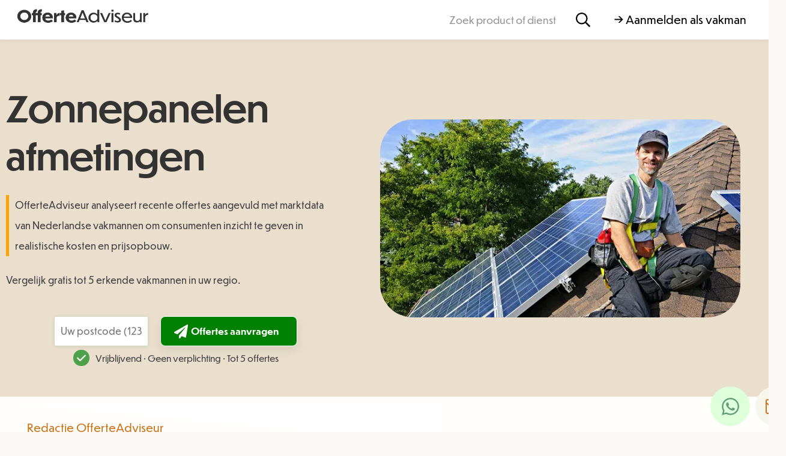

--- FILE ---
content_type: text/html; charset=UTF-8
request_url: https://www.offerteadviseur.nl/categorie/energie/zonnepanelen/afmetingen/
body_size: 39827
content:
<!doctype html>
<html lang="nl-NL">
<head>
	<!-- Google Tag Manager -->
<script>(function(w,d,s,l,i){w[l]=w[l]||[];w[l].push({'gtm.start':
new Date().getTime(),event:'gtm.js'});var f=d.getElementsByTagName(s)[0],
j=d.createElement(s),dl=l!='dataLayer'?'&l='+l:'';j.async=true;j.src=
'https://www.googletagmanager.com/gtm.js?id='+i+dl;f.parentNode.insertBefore(j,f);
})(window,document,'script','dataLayer','GTM-MCQCQNZX');</script>
<!-- End Google Tag Manager -->
	<meta charset="UTF-8">
	<meta name="viewport" content="width=device-width, initial-scale=1">
	<link rel="profile" href="https://gmpg.org/xfn/11">
	<meta name='robots' content='index, follow, max-image-preview:large, max-snippet:-1, max-video-preview:-1' />

	<!-- This site is optimized with the Yoast SEO plugin v26.6 - https://yoast.com/wordpress/plugins/seo/ -->
	<title>Zonnepanelen afmetingen - OfferteAdviseur</title>
<link data-rocket-prefetch href="https://www.googletagmanager.com" rel="dns-prefetch">
<link data-rocket-prefetch href="https://cdnjs.cloudflare.com" rel="dns-prefetch">
<link data-rocket-prefetch href="https://ajax.googleapis.com" rel="dns-prefetch">
<link data-rocket-prefetch href="https://googleads.g.doubleclick.net" rel="dns-prefetch">
<link data-rocket-prefetch href="https://kit.fontawesome.com" rel="dns-prefetch"><link rel="preload" data-rocket-preload as="image" imagesrcset="https://www.offerteadviseur.nl/wp-content/uploads/2015/02/543534.jpg.webp 650w, https://www.offerteadviseur.nl/wp-content/uploads/2015/02/543534-300x165.jpg.webp 300w" imagesizes="(max-width: 650px) 100vw, 650px" fetchpriority="high">
	<link rel="canonical" href="https://www.offerteadviseur.nl/categorie/energie/zonnepanelen/afmetingen/" />
	<meta property="og:locale" content="nl_NL" />
	<meta property="og:type" content="article" />
	<meta property="og:title" content="Zonnepanelen afmetingen - OfferteAdviseur" />
	<meta property="og:description" content="  Zonnepanelen nodig? Vergelijk eerst! De afmetingen van zonnepanelen verschillen. U kunt zich misschien wel voorstellen dat grotere zonnepanelen een hoger vermogen hebben dan kleinere zonnepanelen simpelweg omdat er meer zonnecellen op geplaatst kunnen worden. De afmetingen van zonnepanelen zijn belangrijk, omdat u aan de hand daarvan kunt uitrekenen hoeveel panelen u op uw dak [&hellip;]" />
	<meta property="og:url" content="https://www.offerteadviseur.nl/categorie/energie/zonnepanelen/afmetingen/" />
	<meta property="og:site_name" content="OfferteAdviseur" />
	<meta property="article:modified_time" content="2022-05-04T11:50:06+00:00" />
	<meta property="og:image" content="//www.offerteadviseur.nl/wp-content/uploads/2015/02/543534.jpg" />
	<meta name="twitter:card" content="summary_large_image" />
	<meta name="twitter:label1" content="Geschatte leestijd" />
	<meta name="twitter:data1" content="4 minuten" />
	<script type="application/ld+json" class="yoast-schema-graph">{"@context":"https://schema.org","@graph":[{"@type":"WebPage","@id":"https://www.offerteadviseur.nl/categorie/energie/zonnepanelen/afmetingen/","url":"https://www.offerteadviseur.nl/categorie/energie/zonnepanelen/afmetingen/","name":"Zonnepanelen afmetingen - OfferteAdviseur","isPartOf":{"@id":"https://www.offerteadviseur.nl/#website"},"primaryImageOfPage":{"@id":"https://www.offerteadviseur.nl/categorie/energie/zonnepanelen/afmetingen/#primaryimage"},"image":{"@id":"https://www.offerteadviseur.nl/categorie/energie/zonnepanelen/afmetingen/#primaryimage"},"thumbnailUrl":"https://www.offerteadviseur.nl/wp-content/uploads/2015/02/543534.jpg","datePublished":"2021-10-21T14:42:00+00:00","dateModified":"2022-05-04T11:50:06+00:00","breadcrumb":{"@id":"https://www.offerteadviseur.nl/categorie/energie/zonnepanelen/afmetingen/#breadcrumb"},"inLanguage":"nl-NL","potentialAction":[{"@type":"ReadAction","target":["https://www.offerteadviseur.nl/categorie/energie/zonnepanelen/afmetingen/"]}]},{"@type":"ImageObject","inLanguage":"nl-NL","@id":"https://www.offerteadviseur.nl/categorie/energie/zonnepanelen/afmetingen/#primaryimage","url":"https://www.offerteadviseur.nl/wp-content/uploads/2015/02/543534.jpg","contentUrl":"https://www.offerteadviseur.nl/wp-content/uploads/2015/02/543534.jpg","width":650,"height":357,"caption":"Checklist zonnepanelen kopen"},{"@type":"BreadcrumbList","@id":"https://www.offerteadviseur.nl/categorie/energie/zonnepanelen/afmetingen/#breadcrumb","itemListElement":[{"@type":"ListItem","position":1,"name":"Home","item":"https://www.offerteadviseur.nl/"},{"@type":"ListItem","position":2,"name":"Onderwerpen","item":"https://www.offerteadviseur.nl/categorie/"},{"@type":"ListItem","position":3,"name":"Energie","item":"https://www.offerteadviseur.nl/categorie/energie/"},{"@type":"ListItem","position":4,"name":"Zonnepanelen","item":"https://www.offerteadviseur.nl/categorie/energie/zonnepanelen/"},{"@type":"ListItem","position":5,"name":"Zonnepanelen afmetingen"}]},{"@type":"WebSite","@id":"https://www.offerteadviseur.nl/#website","url":"https://www.offerteadviseur.nl/","name":"OfferteAdviseur","description":"12+ jaar kostenexpert","publisher":{"@id":"https://www.offerteadviseur.nl/#organization"},"potentialAction":[{"@type":"SearchAction","target":{"@type":"EntryPoint","urlTemplate":"https://www.offerteadviseur.nl/?s={search_term_string}"},"query-input":{"@type":"PropertyValueSpecification","valueRequired":true,"valueName":"search_term_string"}}],"inLanguage":"nl-NL"},{"@type":"Organization","@id":"https://www.offerteadviseur.nl/#organization","name":"OfferteAdviseur","url":"https://www.offerteadviseur.nl/","logo":{"@type":"ImageObject","inLanguage":"nl-NL","@id":"https://www.offerteadviseur.nl/#/schema/logo/image/","url":"https://www.offerteadviseur.nl/wp-content/uploads/LogoFull.png","contentUrl":"https://www.offerteadviseur.nl/wp-content/uploads/LogoFull.png","width":815,"height":220,"caption":"OfferteAdviseur"},"image":{"@id":"https://www.offerteadviseur.nl/#/schema/logo/image/"}}]}</script>
	<!-- / Yoast SEO plugin. -->


<link rel='dns-prefetch' href='//cdnjs.cloudflare.com' />
<link rel='dns-prefetch' href='//ajax.googleapis.com' />
<link rel="alternate" type="application/rss+xml" title="OfferteAdviseur &raquo; feed" href="https://www.offerteadviseur.nl/feed/" />
<link rel="alternate" type="application/rss+xml" title="OfferteAdviseur &raquo; reacties feed" href="https://www.offerteadviseur.nl/comments/feed/" />
<link rel="alternate" title="oEmbed (JSON)" type="application/json+oembed" href="https://www.offerteadviseur.nl/wp-json/oembed/1.0/embed?url=https%3A%2F%2Fwww.offerteadviseur.nl%2Fcategorie%2Fenergie%2Fzonnepanelen%2Fafmetingen%2F" />
<link rel="alternate" title="oEmbed (XML)" type="text/xml+oembed" href="https://www.offerteadviseur.nl/wp-json/oembed/1.0/embed?url=https%3A%2F%2Fwww.offerteadviseur.nl%2Fcategorie%2Fenergie%2Fzonnepanelen%2Fafmetingen%2F&#038;format=xml" />
<style id='wp-img-auto-sizes-contain-inline-css'>
img:is([sizes=auto i],[sizes^="auto," i]){contain-intrinsic-size:3000px 1500px}
/*# sourceURL=wp-img-auto-sizes-contain-inline-css */
</style>
<style id='wp-emoji-styles-inline-css'>

	img.wp-smiley, img.emoji {
		display: inline !important;
		border: none !important;
		box-shadow: none !important;
		height: 1em !important;
		width: 1em !important;
		margin: 0 0.07em !important;
		vertical-align: -0.1em !important;
		background: none !important;
		padding: 0 !important;
	}
/*# sourceURL=wp-emoji-styles-inline-css */
</style>
<link rel='stylesheet' id='wp-block-library-css' href='https://www.offerteadviseur.nl/wp-includes/css/dist/block-library/style.min.css?ver=6.9' media='all' />
<style id='classic-theme-styles-inline-css'>
/*! This file is auto-generated */
.wp-block-button__link{color:#fff;background-color:#32373c;border-radius:9999px;box-shadow:none;text-decoration:none;padding:calc(.667em + 2px) calc(1.333em + 2px);font-size:1.125em}.wp-block-file__button{background:#32373c;color:#fff;text-decoration:none}
/*# sourceURL=/wp-includes/css/classic-themes.min.css */
</style>
<style id='global-styles-inline-css'>
:root{--wp--preset--aspect-ratio--square: 1;--wp--preset--aspect-ratio--4-3: 4/3;--wp--preset--aspect-ratio--3-4: 3/4;--wp--preset--aspect-ratio--3-2: 3/2;--wp--preset--aspect-ratio--2-3: 2/3;--wp--preset--aspect-ratio--16-9: 16/9;--wp--preset--aspect-ratio--9-16: 9/16;--wp--preset--color--black: #000000;--wp--preset--color--cyan-bluish-gray: #abb8c3;--wp--preset--color--white: #ffffff;--wp--preset--color--pale-pink: #f78da7;--wp--preset--color--vivid-red: #cf2e2e;--wp--preset--color--luminous-vivid-orange: #ff6900;--wp--preset--color--luminous-vivid-amber: #fcb900;--wp--preset--color--light-green-cyan: #7bdcb5;--wp--preset--color--vivid-green-cyan: #00d084;--wp--preset--color--pale-cyan-blue: #8ed1fc;--wp--preset--color--vivid-cyan-blue: #0693e3;--wp--preset--color--vivid-purple: #9b51e0;--wp--preset--gradient--vivid-cyan-blue-to-vivid-purple: linear-gradient(135deg,rgb(6,147,227) 0%,rgb(155,81,224) 100%);--wp--preset--gradient--light-green-cyan-to-vivid-green-cyan: linear-gradient(135deg,rgb(122,220,180) 0%,rgb(0,208,130) 100%);--wp--preset--gradient--luminous-vivid-amber-to-luminous-vivid-orange: linear-gradient(135deg,rgb(252,185,0) 0%,rgb(255,105,0) 100%);--wp--preset--gradient--luminous-vivid-orange-to-vivid-red: linear-gradient(135deg,rgb(255,105,0) 0%,rgb(207,46,46) 100%);--wp--preset--gradient--very-light-gray-to-cyan-bluish-gray: linear-gradient(135deg,rgb(238,238,238) 0%,rgb(169,184,195) 100%);--wp--preset--gradient--cool-to-warm-spectrum: linear-gradient(135deg,rgb(74,234,220) 0%,rgb(151,120,209) 20%,rgb(207,42,186) 40%,rgb(238,44,130) 60%,rgb(251,105,98) 80%,rgb(254,248,76) 100%);--wp--preset--gradient--blush-light-purple: linear-gradient(135deg,rgb(255,206,236) 0%,rgb(152,150,240) 100%);--wp--preset--gradient--blush-bordeaux: linear-gradient(135deg,rgb(254,205,165) 0%,rgb(254,45,45) 50%,rgb(107,0,62) 100%);--wp--preset--gradient--luminous-dusk: linear-gradient(135deg,rgb(255,203,112) 0%,rgb(199,81,192) 50%,rgb(65,88,208) 100%);--wp--preset--gradient--pale-ocean: linear-gradient(135deg,rgb(255,245,203) 0%,rgb(182,227,212) 50%,rgb(51,167,181) 100%);--wp--preset--gradient--electric-grass: linear-gradient(135deg,rgb(202,248,128) 0%,rgb(113,206,126) 100%);--wp--preset--gradient--midnight: linear-gradient(135deg,rgb(2,3,129) 0%,rgb(40,116,252) 100%);--wp--preset--font-size--small: 13px;--wp--preset--font-size--medium: 20px;--wp--preset--font-size--large: 36px;--wp--preset--font-size--x-large: 42px;--wp--preset--spacing--20: 0.44rem;--wp--preset--spacing--30: 0.67rem;--wp--preset--spacing--40: 1rem;--wp--preset--spacing--50: 1.5rem;--wp--preset--spacing--60: 2.25rem;--wp--preset--spacing--70: 3.38rem;--wp--preset--spacing--80: 5.06rem;--wp--preset--shadow--natural: 6px 6px 9px rgba(0, 0, 0, 0.2);--wp--preset--shadow--deep: 12px 12px 50px rgba(0, 0, 0, 0.4);--wp--preset--shadow--sharp: 6px 6px 0px rgba(0, 0, 0, 0.2);--wp--preset--shadow--outlined: 6px 6px 0px -3px rgb(255, 255, 255), 6px 6px rgb(0, 0, 0);--wp--preset--shadow--crisp: 6px 6px 0px rgb(0, 0, 0);}:where(.is-layout-flex){gap: 0.5em;}:where(.is-layout-grid){gap: 0.5em;}body .is-layout-flex{display: flex;}.is-layout-flex{flex-wrap: wrap;align-items: center;}.is-layout-flex > :is(*, div){margin: 0;}body .is-layout-grid{display: grid;}.is-layout-grid > :is(*, div){margin: 0;}:where(.wp-block-columns.is-layout-flex){gap: 2em;}:where(.wp-block-columns.is-layout-grid){gap: 2em;}:where(.wp-block-post-template.is-layout-flex){gap: 1.25em;}:where(.wp-block-post-template.is-layout-grid){gap: 1.25em;}.has-black-color{color: var(--wp--preset--color--black) !important;}.has-cyan-bluish-gray-color{color: var(--wp--preset--color--cyan-bluish-gray) !important;}.has-white-color{color: var(--wp--preset--color--white) !important;}.has-pale-pink-color{color: var(--wp--preset--color--pale-pink) !important;}.has-vivid-red-color{color: var(--wp--preset--color--vivid-red) !important;}.has-luminous-vivid-orange-color{color: var(--wp--preset--color--luminous-vivid-orange) !important;}.has-luminous-vivid-amber-color{color: var(--wp--preset--color--luminous-vivid-amber) !important;}.has-light-green-cyan-color{color: var(--wp--preset--color--light-green-cyan) !important;}.has-vivid-green-cyan-color{color: var(--wp--preset--color--vivid-green-cyan) !important;}.has-pale-cyan-blue-color{color: var(--wp--preset--color--pale-cyan-blue) !important;}.has-vivid-cyan-blue-color{color: var(--wp--preset--color--vivid-cyan-blue) !important;}.has-vivid-purple-color{color: var(--wp--preset--color--vivid-purple) !important;}.has-black-background-color{background-color: var(--wp--preset--color--black) !important;}.has-cyan-bluish-gray-background-color{background-color: var(--wp--preset--color--cyan-bluish-gray) !important;}.has-white-background-color{background-color: var(--wp--preset--color--white) !important;}.has-pale-pink-background-color{background-color: var(--wp--preset--color--pale-pink) !important;}.has-vivid-red-background-color{background-color: var(--wp--preset--color--vivid-red) !important;}.has-luminous-vivid-orange-background-color{background-color: var(--wp--preset--color--luminous-vivid-orange) !important;}.has-luminous-vivid-amber-background-color{background-color: var(--wp--preset--color--luminous-vivid-amber) !important;}.has-light-green-cyan-background-color{background-color: var(--wp--preset--color--light-green-cyan) !important;}.has-vivid-green-cyan-background-color{background-color: var(--wp--preset--color--vivid-green-cyan) !important;}.has-pale-cyan-blue-background-color{background-color: var(--wp--preset--color--pale-cyan-blue) !important;}.has-vivid-cyan-blue-background-color{background-color: var(--wp--preset--color--vivid-cyan-blue) !important;}.has-vivid-purple-background-color{background-color: var(--wp--preset--color--vivid-purple) !important;}.has-black-border-color{border-color: var(--wp--preset--color--black) !important;}.has-cyan-bluish-gray-border-color{border-color: var(--wp--preset--color--cyan-bluish-gray) !important;}.has-white-border-color{border-color: var(--wp--preset--color--white) !important;}.has-pale-pink-border-color{border-color: var(--wp--preset--color--pale-pink) !important;}.has-vivid-red-border-color{border-color: var(--wp--preset--color--vivid-red) !important;}.has-luminous-vivid-orange-border-color{border-color: var(--wp--preset--color--luminous-vivid-orange) !important;}.has-luminous-vivid-amber-border-color{border-color: var(--wp--preset--color--luminous-vivid-amber) !important;}.has-light-green-cyan-border-color{border-color: var(--wp--preset--color--light-green-cyan) !important;}.has-vivid-green-cyan-border-color{border-color: var(--wp--preset--color--vivid-green-cyan) !important;}.has-pale-cyan-blue-border-color{border-color: var(--wp--preset--color--pale-cyan-blue) !important;}.has-vivid-cyan-blue-border-color{border-color: var(--wp--preset--color--vivid-cyan-blue) !important;}.has-vivid-purple-border-color{border-color: var(--wp--preset--color--vivid-purple) !important;}.has-vivid-cyan-blue-to-vivid-purple-gradient-background{background: var(--wp--preset--gradient--vivid-cyan-blue-to-vivid-purple) !important;}.has-light-green-cyan-to-vivid-green-cyan-gradient-background{background: var(--wp--preset--gradient--light-green-cyan-to-vivid-green-cyan) !important;}.has-luminous-vivid-amber-to-luminous-vivid-orange-gradient-background{background: var(--wp--preset--gradient--luminous-vivid-amber-to-luminous-vivid-orange) !important;}.has-luminous-vivid-orange-to-vivid-red-gradient-background{background: var(--wp--preset--gradient--luminous-vivid-orange-to-vivid-red) !important;}.has-very-light-gray-to-cyan-bluish-gray-gradient-background{background: var(--wp--preset--gradient--very-light-gray-to-cyan-bluish-gray) !important;}.has-cool-to-warm-spectrum-gradient-background{background: var(--wp--preset--gradient--cool-to-warm-spectrum) !important;}.has-blush-light-purple-gradient-background{background: var(--wp--preset--gradient--blush-light-purple) !important;}.has-blush-bordeaux-gradient-background{background: var(--wp--preset--gradient--blush-bordeaux) !important;}.has-luminous-dusk-gradient-background{background: var(--wp--preset--gradient--luminous-dusk) !important;}.has-pale-ocean-gradient-background{background: var(--wp--preset--gradient--pale-ocean) !important;}.has-electric-grass-gradient-background{background: var(--wp--preset--gradient--electric-grass) !important;}.has-midnight-gradient-background{background: var(--wp--preset--gradient--midnight) !important;}.has-small-font-size{font-size: var(--wp--preset--font-size--small) !important;}.has-medium-font-size{font-size: var(--wp--preset--font-size--medium) !important;}.has-large-font-size{font-size: var(--wp--preset--font-size--large) !important;}.has-x-large-font-size{font-size: var(--wp--preset--font-size--x-large) !important;}
:where(.wp-block-post-template.is-layout-flex){gap: 1.25em;}:where(.wp-block-post-template.is-layout-grid){gap: 1.25em;}
:where(.wp-block-term-template.is-layout-flex){gap: 1.25em;}:where(.wp-block-term-template.is-layout-grid){gap: 1.25em;}
:where(.wp-block-columns.is-layout-flex){gap: 2em;}:where(.wp-block-columns.is-layout-grid){gap: 2em;}
:root :where(.wp-block-pullquote){font-size: 1.5em;line-height: 1.6;}
/*# sourceURL=global-styles-inline-css */
</style>
<link rel='stylesheet' id='cssBrw-css' href='https://www.offerteadviseur.nl/wp-content/plugins/brewwwers-styling/css/style.css?ver=0.1' media='' />
<link rel='stylesheet' id='bt_cc_style-css' href='https://www.offerteadviseur.nl/wp-content/plugins/rekentool/style.min.css?ver=6.9' media='all' />
<style id='wpgb-head-inline-css'>
.wp-grid-builder:not(.wpgb-template),.wpgb-facet{opacity:0.01}.wpgb-facet fieldset{margin:0;padding:0;border:none;outline:none;box-shadow:none}.wpgb-facet fieldset:last-child{margin-bottom:40px;}.wpgb-facet fieldset legend.wpgb-sr-only{height:1px;width:1px}
/*# sourceURL=wpgb-head-inline-css */
</style>
<link rel='stylesheet' id='fa-css' href='https://cdnjs.cloudflare.com/ajax/libs/font-awesome/6.2.1/css/all.min.css?ver=4.7.0' media='all' />
<link rel='stylesheet' id='hf-style-css' href='https://www.offerteadviseur.nl/wp-content/plugins/offerte-adviseur-search-mm/css/style.css?ver=1.2' media='all' />
<link rel='stylesheet' id='hello-elementor-theme-style-css' href='https://www.offerteadviseur.nl/wp-content/themes/hello-elementor/theme.min.css?ver=3.0.1' media='all' />
<link rel='stylesheet' id='hello-elementor-child-style-css' href='https://www.offerteadviseur.nl/wp-content/themes/hello-theme-child-master/style.css?ver=1.0.2' media='all' />
<link rel='stylesheet' id='jquery-ui-css-css' href='//ajax.googleapis.com/ajax/libs/jqueryui/1.13.3/themes/smoothness/jquery-ui.css' media='' />
<link rel='stylesheet' id='hello-elementor-css' href='https://www.offerteadviseur.nl/wp-content/themes/hello-elementor/style.min.css?ver=3.0.1' media='all' />
<link rel='stylesheet' id='hello-elementor-header-footer-css' href='https://www.offerteadviseur.nl/wp-content/themes/hello-elementor/header-footer.min.css?ver=3.0.1' media='all' />
<link rel='stylesheet' id='elementor-frontend-css' href='https://www.offerteadviseur.nl/wp-content/plugins/elementor/assets/css/frontend.min.css?ver=3.34.0' media='all' />
<link rel='stylesheet' id='elementor-post-8-css' href='https://www.offerteadviseur.nl/wp-content/uploads/elementor/css/post-8.css?ver=1768211474' media='all' />
<link rel='stylesheet' id='widget-image-css' href='https://www.offerteadviseur.nl/wp-content/plugins/elementor/assets/css/widget-image.min.css?ver=3.34.0' media='all' />
<link rel='stylesheet' id='widget-search-form-css' href='https://www.offerteadviseur.nl/wp-content/plugins/elementor-pro/assets/css/widget-search-form.min.css?ver=3.34.0' media='all' />
<link rel='stylesheet' id='e-animation-pulse-css' href='https://www.offerteadviseur.nl/wp-content/plugins/elementor/assets/lib/animations/styles/e-animation-pulse.min.css?ver=3.34.0' media='all' />
<link rel='stylesheet' id='e-sticky-css' href='https://www.offerteadviseur.nl/wp-content/plugins/elementor-pro/assets/css/modules/sticky.min.css?ver=3.34.0' media='all' />
<link rel='stylesheet' id='widget-social-icons-css' href='https://www.offerteadviseur.nl/wp-content/plugins/elementor/assets/css/widget-social-icons.min.css?ver=3.34.0' media='all' />
<link rel='stylesheet' id='e-apple-webkit-css' href='https://www.offerteadviseur.nl/wp-content/plugins/elementor/assets/css/conditionals/apple-webkit.min.css?ver=3.34.0' media='all' />
<link rel='stylesheet' id='widget-divider-css' href='https://www.offerteadviseur.nl/wp-content/plugins/elementor/assets/css/widget-divider.min.css?ver=3.34.0' media='all' />
<link rel='stylesheet' id='widget-nav-menu-css' href='https://www.offerteadviseur.nl/wp-content/plugins/elementor-pro/assets/css/widget-nav-menu.min.css?ver=3.34.0' media='all' />
<link rel='stylesheet' id='widget-posts-css' href='https://www.offerteadviseur.nl/wp-content/plugins/elementor-pro/assets/css/widget-posts.min.css?ver=3.34.0' media='all' />
<link rel='stylesheet' id='widget-post-info-css' href='https://www.offerteadviseur.nl/wp-content/plugins/elementor-pro/assets/css/widget-post-info.min.css?ver=3.34.0' media='all' />
<link rel='stylesheet' id='widget-icon-list-css' href='https://www.offerteadviseur.nl/wp-content/plugins/elementor/assets/css/widget-icon-list.min.css?ver=3.34.0' media='all' />
<link rel='stylesheet' id='e-shapes-css' href='https://www.offerteadviseur.nl/wp-content/plugins/elementor/assets/css/conditionals/shapes.min.css?ver=3.34.0' media='all' />
<link rel='stylesheet' id='widget-table-of-contents-css' href='https://www.offerteadviseur.nl/wp-content/plugins/elementor-pro/assets/css/widget-table-of-contents.min.css?ver=3.34.0' media='all' />
<link rel='stylesheet' id='widget-heading-css' href='https://www.offerteadviseur.nl/wp-content/plugins/elementor/assets/css/widget-heading.min.css?ver=3.34.0' media='all' />
<link rel='stylesheet' id='widget-share-buttons-css' href='https://www.offerteadviseur.nl/wp-content/plugins/elementor-pro/assets/css/widget-share-buttons.min.css?ver=3.34.0' media='all' />
<link rel='stylesheet' id='e-animation-fadeIn-css' href='https://www.offerteadviseur.nl/wp-content/plugins/elementor/assets/lib/animations/styles/fadeIn.min.css?ver=3.34.0' media='all' />
<link rel='stylesheet' id='e-popup-css' href='https://www.offerteadviseur.nl/wp-content/plugins/elementor-pro/assets/css/conditionals/popup.min.css?ver=3.34.0' media='all' />
<link rel='stylesheet' id='elementor-post-11-css' href='https://www.offerteadviseur.nl/wp-content/uploads/elementor/css/post-11.css?ver=1768211474' media='all' />
<link rel='stylesheet' id='elementor-post-61787-css' href='https://www.offerteadviseur.nl/wp-content/uploads/elementor/css/post-61787.css?ver=1768211474' media='all' />
<link rel='stylesheet' id='elementor-post-61066-css' href='https://www.offerteadviseur.nl/wp-content/uploads/elementor/css/post-61066.css?ver=1768386536' media='all' />
<link rel='stylesheet' id='elementor-post-61688-css' href='https://www.offerteadviseur.nl/wp-content/uploads/elementor/css/post-61688.css?ver=1768211474' media='all' />
<link rel='stylesheet' id='elementor-post-1054-css' href='https://www.offerteadviseur.nl/wp-content/uploads/elementor/css/post-1054.css?ver=1768211474' media='all' />
<link rel='stylesheet' id='elementor-post-268-css' href='https://www.offerteadviseur.nl/wp-content/uploads/elementor/css/post-268.css?ver=1768211474' media='all' />
<script src="https://www.offerteadviseur.nl/wp-includes/js/jquery/jquery.min.js?ver=3.7.1" id="jquery-core-js"></script>
<script src="https://www.offerteadviseur.nl/wp-includes/js/jquery/jquery-migrate.min.js?ver=3.4.1" id="jquery-migrate-js"></script>
<script src="https://www.offerteadviseur.nl/wp-content/plugins/brewwwers-styling/js/index.js?ver=0.1" id="jsBrw-js"></script>
<script src="https://www.offerteadviseur.nl/wp-content/plugins/rekentool/jquery.dd.js?ver=6.9" id="bt_cc_dd-js"></script>
<script src="https://www.offerteadviseur.nl/wp-content/plugins/rekentool/cc.main.js?ver=6.9" id="bt_cc_main-js"></script>
<script src="https://www.offerteadviseur.nl/wp-content/plugins/offerte-adviseur-search-mm/js/script.js?ver=6.9" id="script-js-js"></script>
<script src="https://www.offerteadviseur.nl/wp-content/themes/hello-theme-child-master/js/index.js?ver=1.0.2" id="index-js"></script>
<script src="https://www.offerteadviseur.nl/wp-content/themes/hello-theme-child-master/js/custom-select.js?ver=1.0.2" id="dropdown-js"></script>
<link rel="https://api.w.org/" href="https://www.offerteadviseur.nl/wp-json/" /><link rel="alternate" title="JSON" type="application/json" href="https://www.offerteadviseur.nl/wp-json/wp/v2/onderwerp/53052" /><link rel="EditURI" type="application/rsd+xml" title="RSD" href="https://www.offerteadviseur.nl/xmlrpc.php?rsd" />
<meta name="generator" content="WordPress 6.9" />
<link rel='shortlink' href='https://www.offerteadviseur.nl/?p=53052' />
<style type="text/css">.eafl-disclaimer-small{font-size:.8em}.eafl-disclaimer-smaller{font-size:.6em}</style><noscript><style>.wp-grid-builder .wpgb-card.wpgb-card-hidden .wpgb-card-wrapper{opacity:1!important;visibility:visible!important;transform:none!important}.wpgb-facet {opacity:1!important;pointer-events:auto!important}.wpgb-facet *:not(.wpgb-pagination-facet){display:none}</style></noscript><!-- Google tag (gtag.js) -->
<script async src="https://www.googletagmanager.com/gtag/js?id=G-HPSM281N5B"></script>
<script>
  window.dataLayer = window.dataLayer || [];
  function gtag(){dataLayer.push(arguments);}
  gtag('js', new Date());

  gtag('config', 'G-HPSM281N5B');
</script>
			<style>
				.e-con.e-parent:nth-of-type(n+4):not(.e-lazyloaded):not(.e-no-lazyload),
				.e-con.e-parent:nth-of-type(n+4):not(.e-lazyloaded):not(.e-no-lazyload) * {
					background-image: none !important;
				}
				@media screen and (max-height: 1024px) {
					.e-con.e-parent:nth-of-type(n+3):not(.e-lazyloaded):not(.e-no-lazyload),
					.e-con.e-parent:nth-of-type(n+3):not(.e-lazyloaded):not(.e-no-lazyload) * {
						background-image: none !important;
					}
				}
				@media screen and (max-height: 640px) {
					.e-con.e-parent:nth-of-type(n+2):not(.e-lazyloaded):not(.e-no-lazyload),
					.e-con.e-parent:nth-of-type(n+2):not(.e-lazyloaded):not(.e-no-lazyload) * {
						background-image: none !important;
					}
				}
			</style>
			<link rel="icon" href="https://www.offerteadviseur.nl/wp-content/uploads/favicon-4-150x150.png" sizes="32x32" />
<link rel="icon" href="https://www.offerteadviseur.nl/wp-content/uploads/favicon-4-300x300.png" sizes="192x192" />
<link rel="apple-touch-icon" href="https://www.offerteadviseur.nl/wp-content/uploads/favicon-4-300x300.png" />
<meta name="msapplication-TileImage" content="https://www.offerteadviseur.nl/wp-content/uploads/favicon-4-300x300.png" />
		<style id="wp-custom-css">
			.sib-form{padding-top:0px !important;}
.results-list-header-text{margin-top:0px;}
.elementor-11 .elementor-element.elementor-element-93d0ed8:not(.elementor-motion-effects-element-type-background){
	box-shadow: 0px 1px 7px 0px rgba(0, 0, 0, 0.08) !important;}
.elementor-element-ef0b5a2{display:none;}
.wp-image-68015{margin-top: 5px;}
.elementor-kit-8 input[type="submit"]{background-color: green !important;}
.ti-widget[data-layout-id='6'][data-set-id='drop-shadow'] .ti-widget-container{color:grey !important;}

@media only screen and (max-width: 432px) {
.custom-form {
	padding:5px;
            margin-top: -20px !important;
        }
			span.tagline-form{margin-bottom:-44px !important;}
	span.tagline-form{font-size:12px !important;}
.elementor-element.elementor-element-529e45b img {
	margin-top: 25px !important;}
}
.elementor-kit-8 h3 {
font-weight:400;
	margin: 45px 0px 45px 0px;}
.elementor-search-form__icon{margin-right:20px;}
.elementor-element.elementor-element-08fbea3{text-shadow:none !important;}
html body .elementor-widget table {
     padding: 10px;
	font-size: 13px;}
.elementor-61066 .elementor-element.elementor-element-129e7e6a{display:none;}
.elementor-61066 .elementor-element.elementor-element-6d03e1f4:not(.elementor-motion-effects-element-type-background){
	background-color: #e9dfcc !important;     max-width: 1900px;
    margin: 0 auto;}
.elementor-61066 .elementor-element.elementor-element-6d03e1f4 > .elementor-container{min-height:535px !important;}
.elementor-61066 .elementor-element.elementor-element-43b914e > .elementor-widget-container{border-color:orange !important}
.elementor-61066 .elementor-element.elementor-element-91416c2:not(.elementor-motion-effects-element-type-background){background-color: #e9dfcc;
    min-height: 710px; margin-top:0px;    padding: 25px;}

.elementor-61859 .elementor-element.elementor-element-1378e219 .elementor-heading-title{font-size:55px !important; text-shadow:none !important;line-height:65px !important}
.is-style-rounded1{border-radius:100px !important;}
.id3{color:#4D4D4D; padding-left:15px;}
.postid-88287 .custom-form{display:none !important;}
.postid-88287 .elementor-element-ef0b5a2{display:none !important;}
.postid-88287 .elementor-element-129e7e6a
{display:none !important;}

.postid-88287 .elementor-element-91416c2{display:none !important;}

.elementor-61066 .elementor-element.elementor-element-529e45b img {
	max-width: 600px !important;}
.elementor-repeater-item-407dbf9{background:transparent !important;}
.custom-form {
	margin-top:0px !important;
	display:flex; justify-content:center;
	max-width: 575px;
background:transparent;
	box-shadow:none !important;
}
@media only screen and (max-width: 479px) {
    @media (max-width: 767px) {
        .custom-form {
            margin-top: 5px !important;
        }
    }
}

.custom-form form.formin2 input.formin2{max-width:300px; width:100%;}
.headpage{margin-top: -190px;
    text-align: center;
	    text-shadow: black 0 2px 8px;
    position: relative;
    font-size: 45px;
    color: white;
    z-index: 2;}

  

span.tagline-form{bottom:-10px !important}

details {
    background-color: #fff;
    border: 1px solid #ccc;
    border-radius: 0.5rem;
    margin-bottom: 1rem;
    padding: 1rem;
    box-shadow: 0 2px 4px rgba(0, 0, 0, 0.05);
  }

  summary {
    font-weight: bold;
    cursor: pointer;
    outline: none;
    font-size: 1.1rem;
    color: #ffa815;
  }

  summary::marker {
    color: black;
    font-size: 1.2rem;
  }

  details[open] summary {
    color: red;
  }

  details p {
    margin-top: 0.8rem;
    font-size: 1rem;
    color: #555;
    line-height: 1.5;
  }

  @media (prefers-color-scheme: dark) {
    body {
      background-color: #1e1e1e;
      color: #ddd;
    }

    details {
      background-color: #2a2a2a;
      border-color: #444;
    }

    summary {
      color: #fff;
    }

    details p {
      color: #ccc;
    }
  }
.elementor-author-box__bio{    background: #fbc14c;
    border-radius: 30px;
    padding-left: 35px;}


.elementor-kit-8 h4{
    box-sizing: border-box;
	Font-family: inherit !important;}

.elementor-kit-8 h2{font-family:inherit;}
body .home-search input.elementor-search-form__input {
	box-shadow: 0 1px 6px 0 rgb(255 255 255 / 8%) !important}



.footerdisclaimer{font-size:14px; line-height:1.8; color:grey;}

.company-sidebar-holder {
	max-width: 420px;}
.elementor-element-ef0b5a2{background: #fff;
    padding: 30px;
    border-radius: 20px;}


				 
.elementor-repeater-item-407dbf9{background: #f7ebd1; padding-left:10px !important;padding-right:10px !important; border-radius:20px}
.elementor-main-swiper {
	border-radius: 30px !important;}
.elementor-335 .elementor-element.elementor-element-4eaae60 {
	box-shadow: 0px 1px 7px 0px rgba(0, 0, 0, 0.08) !important;}

.elementor-61066 .elementor-element.elementor-element-648e3e9b{padding-left:20px; padding-right:20px;}
.panel-widget-style{display:none !important;}
.wrapdyna::before{position: absolute;
    top: 0;
    right: 0;
	margin: 0 auto;
	max-width: 1600px;
    bottom: 0;
    left: 0;
    content: "";
    background-image: linear-gradient(to right, rgba(0, 0, 0, .35), rgba(0, 0, 0, 0));   	border-radius: 0px 0px 75px 75px !important;}
}
.panel-widget-style{display:none !important;}
.fa-long-arrow-right:before {
    content: "→" !important;
}

.fa-long-arrow-right:before {
    content: "→";
}

.fa-long-arrow-left:before {    content: "↶" !important;
}

body .elementor-star-rating i:before {    content: "★" !important;}

.results-header-text{padding:20px;}
.fa-star{color:#FDCC0D;}
.fa-star-half-full{color:#FDCC0D}
.company .image img{border-radius: 200px !important;
    min-height: 180px;
float:none !important;   
   }
.buttonprof2{background: #F39200 !important;}




.buttonprof{background: #BDBDBD !important;  margin-top:30px !Important;    color: #6F6F6F !important;}
.company.company__is-premium{padding:60px !important;}
.elementor-61688 .elementor-element.elementor-element-8345aa5 .elementor-nav-menu--dropdown a, .elementor-61688 .elementor-element.elementor-element-8345aa5 .elementor-menu-toggle 
{background-color:white; color:333 !important;border:none;}
.gallery-item{float:left; padding:10px; }
.buttonveld1{background:orange; padding:10px; border-radius:20px;}
.waaromoa{background:#f5f5f5; }
img.featured-image-e, picture.featured-image-e.wp-post-image img {
    width: 100%;
    height: 425px !important;
    object-fit: cover;
  	border-radius: 0px 0px 75px 75px !important;
    max-width: 1600px;
    margin: 0 auto !important;
	display: flex;}
.elementor-nav-menu--layout-horizontal .elementor-nav-menu {
    display: flex !important;
	align-items: baseline;flex-wrap: nowrap;}
.wp-image-2808{width:75px !Important;}
h1 span {
	box-shadow:none;
	    padding: 10px 0px 10px 0px;
    border-width: 0px 4px 0px 4px;
  
 	margin-bottom: 0px !important; }

img.featured-image-e, picture.featured-image-e.wp-post-image img{
    width: 100%;
    height: 555px !important;
	object-fit: cover;
    
    }	

.elementor-location-header section .elementor-container{border:none}
.elementor-widget-divider:not(.elementor-widget-divider--view-line_text):not(.elementor-widget-divider--view-line_icon) .elementor-divider-separator {
	border-block-start: var(--divider-border-width) var(--divider-border-style) #f0f0f0 !important;}
.to-overview-page{   
border-radius: 8px;
    max-width: 250px;
    padding: 20px;
}

.elementor-61172 .elementor-element.elementor-element-a0e959b {
	display: none;}
.companybody{max-width: 1430px;margin-right: auto; margin-left: auto; padding:15px; margin-top: 0px; position: relative;}
buttongacompanypage{background:green; padding:20px; color:white!important; border-radius:8px}
li {
  
	list-style: disc;}
blockquote{   background: #f6f0e9;
  background: #fdfaf7;
    padding: 30px;
    border-radius: 0px 10px 10px 0px;
    border-left: solid 5px #d7cfbf;
}
p#breadcrumbs span, p#breadcrumbs a {
    font-size: 14px;
	color: #a6a6aa;}
.results-overview {
		padding: 10px;}
.custom_button{
    display: flex;
    flex-direction: row;
    flex-wrap: nowrap;
    justify-content: space-around;
    max-width: 500px;
    align-items: flex-start;
    margin: 0 auto;

	);
    border: 1px solid #49a32d;
    box-shadow: 0 5px 20px 0 rgba(27, 161, 5, 0.5);
}
.1495a38{word-break: break-word;}

@media(max-width: 1025px) {
	.companybody{ margin-top: 50px; }
}
@media(max-width: 767px) {
img.featured-image-e{}
	.custom-form{margin-top:115px; }
	
    .elementor-61066 .elementor-element.elementor-element-648e3e9b {
        margin-top:30px;
        margin-bottom: 10px;
        padding: 0px 20px 0px 20px;
    }

	.aboutcompanypagemap{
	width:100% !important; float:left;}
	.company-data{width:100% !important;}

	.container-child-pages {
        display: flex;
  		flex-direction: column;}
	.elementor-search-form__icon{display:none!important;}
	
	.company-info{        display: flex;flex-direction: column;}
		.results-header-image{
			width: 100%;}
	
	.results-header-text{width:100%}
	  	.AboutCompanyPage{width:100%; float:left; margin-bottom: 40px;margin-right:10px;}
	

}
.hamburger-menu.not-active{top:-11px !important;}

.elementor-21 .elementor-element.elementor-element-80d28ec{    padding: 0px 0px 55px 0px;}
.elementor-21 .elementor-element.elementor-element-04c9d0d .elementor-search-form__submit{display:none;}
.tagline-footer i {
	background-color: #c7c2b5;}






.elementor-335 .elementor-element.elementor-element-b830200{margin: 0 auto;}
.elementor-element-6213a2d{
    display: flex;
    justify-content: center;
}
.postid-85221 .elementor-61787 .elementor-element.elementor-element-21ef3ae{display:none}
.postid-85221 .elementor-11 .elementor-element.elementor-element-a09aedb {display:none}

.company .image img{width: auto !important}
.company .image {    float: left !important;
    width: 180px;
    margin-right: 30px;}
.elementor-widget .elementor-icon-list-items.elementor-inline-items .elementor-icon-list-item { margin-right:20px !important;}
.elementor-icon-list-icon .elementor-avatar {
	max-width: 28px;}
.elementor-toc__body {
 	word-break: normal;}
body { word-break: break-word;}

.elementor-widget-theme-post-content ul li::before{display:none;}
p#breadcrumbs a{font-size:17px !important; border-bottom:none !important}
.breadcrumb_last{font-size:17px !important}

.elementor-post__thumbnail{padding-bottom:none !important;}

.elementor-element.elementor-element-ea12439 {
    padding: 10px;
	}

a {overflow-wrap: break-word;
word-wrap: break-word;} 

/*extrapag*/


.postid-57608 .elementor-element.elementor-element-ea12439{display: none;}
.postid-57608 .elementor-widget-breadcrumbs p {display: none;}
.postid-57608 .elementor-widget-post-info {	display: none;}
.postid-57608 .rank-math-breadcrumb{display:none}
.postid-57608 .elementor-61066 .elementor-element.elementor-element-7491e37e:not(.elementor-motion-effects-element-type-background) {display:none}



/*offertepags*/
.postid-8908 .elementor-widget-breadcrumbs p {display: none;}
.postid-8908 .elementor-widget-post-info {	display: none;}
.postid-8908 .rank-math-breadcrumb{display:none}
.postid-8908 .elementor-61066 .elementor-element.elementor-element-7491e37e:not(.elementor-motion-effects-element-type-background) {display:none}
.postid-8908 .helpful {display:none}


.postid-32482 .elementor-widget-breadcrumbs p {display: none;}
.postid-32482 .elementor-widget-post-info {	display: none;}
.postid-32482 .rank-math-breadcrumb{display:none}
.postid-32482 .elementor-61066 .elementor-element.elementor-element-7491e37e:not(.elementor-motion-effects-element-type-background) {display:none}
.postid-32482 .helpful {display:none}


.postid-49199 .elementor-widget-breadcrumbs p {display: none;}
.postid-49199 .elementor-widget-post-info {	display: none;}
.postid-49199 .rank-math-breadcrumb{display:none}
.postid-49199 .elementor-61066 .elementor-element.elementor-element-7491e37e:not(.elementor-motion-effects-element-type-background) {display:none}
.postid-49199 .helpful {display:none}

.postid-9594 .elementor-widget-breadcrumbs p {display: none;}
.postid-9594 .elementor-widget-post-info {	display: none;}
.postid-9594 .rank-math-breadcrumb{display:none}
.postid-9594 .elementor-61066 .elementor-element.elementor-element-7491e37e:not(.elementor-motion-effects-element-type-background) {display:none}
	.postid-9594 .helpful {display:none}


.postid-9062 .elementor-widget-breadcrumbs p {display: none;}
.postid-9062 .elementor-widget-post-info {	display: none;}
.postid-9062 .rank-math-breadcrumb{display:none}
.postid-9062 .elementor-61066 .elementor-element.elementor-element-7491e37e:not(.elementor-motion-effects-element-type-background) {display:none}
.postid-9062 .helpful {display:none}

.postid-9549 .elementor-widget-breadcrumbs p {display: none;}
.postid-9549 .elementor-widget-post-info {	display: none;}
.postid-9549 .rank-math-breadcrumb{display:none}
.postid-9549 .elementor-61066 .elementor-element.elementor-element-7491e37e:not(.elementor-motion-effects-element-type-background) {display:none}
	.postid-9549 .helpful {display:none}

.postid-9262 .elementor-widget-breadcrumbs p {display: none;}
.postid-9262 .elementor-widget-post-info {	display: none;}
.postid-9262 .rank-math-breadcrumb{display:none}
.postid-9262 .elementor-61066 .elementor-element.elementor-element-7491e37e:not(.elementor-motion-effects-element-type-background) {display:none}
		.postid-9262 .helpful {display:none}



	
.postid-57608 .elementor-widget-breadcrumbs p {display: none;}
.postid-57608 .elementor-widget-post-info {	display: none;}
.postid-57608 .rank-math-breadcrumb{display:none}
.postid-57608 .elementor-61066 .elementor-element.elementor-element-7491e37e:not(.elementor-motion-effects-element-type-background) {display:none}
		.postid-57608 .helpful {display:none}


.postid-9631 .elementor-widget-breadcrumbs p {display: none;}
.postid-9631 .elementor-widget-post-info {	display: none;}
.postid-9631 .rank-math-breadcrumb{display:none}
.postid-9631 .elementor-61066 .elementor-element.elementor-element-7491e37e:not(.elementor-motion-effects-element-type-background) {display:none}
			.postid-9631 .helpful {display:none}

.postid-9577 .elementor-widget-post-info {	display: none;}
.postid-9577 .rank-math-breadcrumb{display:none}
.postid-9577 .elementor-61066 .elementor-element.elementor-element-7491e37e:not(.elementor-motion-effects-element-type-background) {display:none}
				.postid-9577 .helpful {display:none}

.postid-9545 .elementor-widget-post-info {	display: none;}
.postid-9545 .rank-math-breadcrumb{display:none}
.postid-9545 .elementor-61066 .elementor-element.elementor-element-7491e37e:not(.elementor-motion-effects-element-type-background) {display:none}
					.postid-9545 .helpful {display:none}

.postid-62029 .elementor-widget-post-info {	display: none;}
.postid-62029 .rank-math-breadcrumb{display:none}
.postid-62029 .elementor-61066 .elementor-element.elementor-element-7491e37e:not(.elementor-motion-effects-element-type-background) {display:none}
					.postid-62029 .helpful {display:none}

.postid-74364 .elementor-widget-post-info {	display: none;}
.postid-74364 .rank-math-breadcrumb{display:none}
.postid-74364 .elementor-61066 .elementor-element.elementor-element-7491e37e:not(.elementor-motion-effects-element-type-background) {display:none}
					.postid-74364 .helpful {display:none}

.postid-47057 .elementor-widget-post-info {	display: none;}
.postid-47057 .rank-math-breadcrumb{display:none}
.postid-47057 .elementor-61066 .elementor-element.elementor-element-7491e37e:not(.elementor-motion-effects-element-type-background) {display:none}
					.postid-47057 .helpful {display:none}

.postid-33276 .elementor-widget-post-info {	display: none;}
.postid-33276 .rank-math-breadcrumb{display:none}
.postid-33276 .elementor-61066 .elementor-element.elementor-element-7491e37e:not(.elementor-motion-effects-element-type-background) {display:none}
					.postid-33276 .helpful {display:none}

.postid-84742 .elementor-widget-post-info {	display: none;}
.postid-84742 .rank-math-breadcrumb{display:none}
.postid-84742 .elementor-61066 .elementor-element.elementor-element-7491e37e:not(.elementor-motion-effects-element-type-background) {display:none}
					.postid-84742 .helpful {display:none}

.postid-31055 .elementor-widget-post-info {	display: none;}
.postid-31055 .rank-math-breadcrumb{display:none}
.postid-31055 .elementor-61066 .elementor-element.elementor-element-7491e37e:not(.elementor-motion-effects-element-type-background) {display:none}
					.postid-31055 .helpful {display:none}

.postid-30915 .elementor-widget-post-info {	display: none;}
.postid-30915 .rank-math-breadcrumb{display:none}
.postid-30915 .elementor-61066 .elementor-element.elementor-element-7491e37e:not(.elementor-motion-effects-element-type-background) {display:none}
					.postid-30915 .helpful {display:none}

.postid-30915 .elementor-widget-post-info {	display: none;}
.postid-30915 .rank-math-breadcrumb{display:none}
.postid-30915 .elementor-61066 .elementor-element.elementor-element-7491e37e:not(.elementor-motion-effects-element-type-background) {display:none}
.postid-30915 .helpful {display:none}

.postid-46994 .elementor-widget-post-info {	display: none;}
.postid-46994 .rank-math-breadcrumb{display:none}
.postid-46994 .elementor-61066 .elementor-element.elementor-element-7491e37e:not(.elementor-motion-effects-element-type-background) {display:none}
.postid-46994 .helpful {display:none}

.postid-36918 .elementor-widget-post-info {	display: none;}
.postid-36918 .rank-math-breadcrumb{display:none}
.postid-36918 .elementor-61066 .elementor-element.elementor-element-7491e37e:not(.elementor-motion-effects-element-type-background) {display:none}
.postid-36918 .helpful {display:none}

.postid-34447 .elementor-widget-post-info {	display: none;}
.postid-34447 .rank-math-breadcrumb{display:none}
.postid-34447 .elementor-61066 .elementor-element.elementor-element-7491e37e:not(.elementor-motion-effects-element-type-background) {display:none}
.postid-34447 .helpful {display:none}

.postid-8308 .elementor-widget-post-info {	display: none;}
.postid-8308 .rank-math-breadcrumb{display:none}
.postid-8308 .elementor-61066 .elementor-element.elementor-element-7491e37e:not(.elementor-motion-effects-element-type-background) {display:none}
.postid-8308 .helpful {display:none}

.postid-30960 .elementor-widget-post-info {	display: none;}
.postid-30960 .rank-math-breadcrumb{display:none}
.postid-30960 .elementor-61066 .elementor-element.elementor-element-7491e37e:not(.elementor-motion-effects-element-type-background) {display:none}
.postid-30960 .helpful {display:none}

.postid-30960 .elementor-widget-post-info {	display: none;}
.postid-30960 .rank-math-breadcrumb{display:none}
.postid-30960 .elementor-61066 .elementor-element.elementor-element-7491e37e:not(.elementor-motion-effects-element-type-background) {display:none}
.postid-30960 .helpful {display:none}

.postid-8923 .elementor-widget-post-info {	display: none;}
.postid-8923 .rank-math-breadcrumb{display:none}
.postid-8923 .elementor-61066 .elementor-element.elementor-element-7491e37e:not(.elementor-motion-effects-element-type-background) {display:none}
.postid-8923 .helpful {display:none}

.postid-38037 .elementor-widget-post-info {	display: none;}
.postid-38037 .rank-math-breadcrumb{display:none}
.postid-38037 .elementor-61066 .elementor-element.elementor-element-7491e37e:not(.elementor-motion-effects-element-type-background) {display:none}
.postid-38037 .helpful {display:none}

.postid-8918 .elementor-widget-post-info {	display: none;}
.postid-8918 .rank-math-breadcrumb{display:none}
.postid-8918 .elementor-61066 .elementor-element.elementor-element-7491e37e:not(.elementor-motion-effects-element-type-background) {display:none}
.postid-8918 .helpful {display:none}

.postid-31293 .elementor-widget-post-info {	display: none;}
.postid-31293 .rank-math-breadcrumb{display:none}
.postid-31293 .elementor-61066 .elementor-element.elementor-element-7491e37e:not(.elementor-motion-effects-element-type-background) {display:none}
.postid-31293 .helpful {display:none}

.postid-8923 .elementor-widget-post-info {	display: none;}
.postid-8923 .rank-math-breadcrumb{display:none}
.postid-8923 .elementor-61066 .elementor-element.elementor-element-7491e37e:not(.elementor-motion-effects-element-type-background) {display:none}
.postid-8923 .helpful {display:none}

.postid-9501 .elementor-widget-post-info {	display: none;}
.postid-9501 .rank-math-breadcrumb{display:none}
.postid-9501 .elementor-61066 .elementor-element.elementor-element-7491e37e:not(.elementor-motion-effects-element-type-background) {display:none}
.postid-9501 .helpful {display:none}

.postid-30979 .elementor-widget-post-info {	display: none;}
.postid-30979 .rank-math-breadcrumb{display:none}
.postid-30979 .elementor-61066 .elementor-element.elementor-element-7491e37e:not(.elementor-motion-effects-element-type-background) {display:none}
.postid-30979 .helpful {display:none}

.postid-9748 .elementor-widget-post-info {	display: none;}
.postid-9748 .rank-math-breadcrumb{display:none}
.postid-9748 .elementor-61066 .elementor-element.elementor-element-7491e37e:not(.elementor-motion-effects-element-type-background) {display:none}
.postid-9748 .helpful {display:none}

.postid-9585 .elementor-widget-post-info {	display: none;}
.postid-9585 .rank-math-breadcrumb{display:none}
.postid-9585 .elementor-61066 .elementor-element.elementor-element-7491e37e:not(.elementor-motion-effects-element-type-background) {display:none}
.postid-9585 .helpful {display:none}

.postid-9622 .elementor-widget-post-info {	display: none;}
.postid-9622 .rank-math-breadcrumb{display:none}
.postid-9622 .elementor-61066 .elementor-element.elementor-element-7491e37e:not(.elementor-motion-effects-element-type-background) {display:none}
.postid-9622 .helpful {display:none}

.postid-9255 .elementor-widget-post-info {	display: none;}
.postid-9255 .rank-math-breadcrumb{display:none}
.postid-9255 .elementor-61066 .elementor-element.elementor-element-7491e37e:not(.elementor-motion-effects-element-type-background) {display:none}
.postid-9255 .helpful {display:none}

.postid-34084 .elementor-widget-post-info {	display: none;}
.postid-34084 .rank-math-breadcrumb{display:none}
.postid-34084 .elementor-61066 .elementor-element.elementor-element-7491e37e:not(.elementor-motion-effects-element-type-background) {display:none}
.postid-34084 .helpful {display:none}


.postid-31301 .elementor-widget-post-info {	display: none;}
.postid-31301 .rank-math-breadcrumb{display:none}
.postid-31301 .elementor-61066 .elementor-element.elementor-element-7491e37e:not(.elementor-motion-effects-element-type-background) {display:none}
.postid-31301 .helpful {display:none}


.postid-31121 .elementor-widget-post-info {	display: none;}
.postid-31121 .rank-math-breadcrumb{display:none}
.postid-31121 .elementor-61066 .elementor-element.elementor-element-7491e37e:not(.elementor-motion-effects-element-type-background) {display:none}
.postid-31121 .helpful {display:none}

.postid-36457 .elementor-widget-post-info {	display: none;}
.postid-36457 .rank-math-breadcrumb{display:none}
.postid-36457 .elementor-61066 .elementor-element.elementor-element-7491e37e:not(.elementor-motion-effects-element-type-background) {display:none}
.postid-36457 .helpful {display:none}

.postid-36424 .elementor-widget-post-info {	display: none;}
.postid-36424 .rank-math-breadcrumb{display:none}
.postid-36424 .elementor-61066 .elementor-element.elementor-element-7491e37e:not(.elementor-motion-effects-element-type-background) {display:none}
.postid-36424 .helpful {display:none}

.postid-9172 .elementor-widget-post-info {	display: none;}
.postid-9172 .rank-math-breadcrumb{display:none}
.postid-9172 .elementor-61066 .elementor-element.elementor-element-7491e37e:not(.elementor-motion-effects-element-type-background) {display:none}
.postid-9172 .helpful {display:none}

.postid-34057 .elementor-widget-post-info {	display: none;}
.postid-34057 .rank-math-breadcrumb{display:none}
.postid-34057 .elementor-61066 .elementor-element.elementor-element-7491e37e:not(.elementor-motion-effects-element-type-background) {display:none}
.postid-34057 .helpful {display:none}

.postid-9704 .elementor-widget-post-info {	display: none;}
.postid-9704 .rank-math-breadcrumb{display:none}
.postid-9704 .elementor-61066 .elementor-element.elementor-element-7491e37e:not(.elementor-motion-effects-element-type-background) {display:none}
.postid-9704 .helpful {display:none}

.postid-34629 .elementor-widget-post-info {	display: none;}
.postid-34629 .rank-math-breadcrumb{display:none}
.postid-34629 .elementor-61066 .elementor-element.elementor-element-7491e37e:not(.elementor-motion-effects-element-type-background) {display:none}
.postid-34629 .helpful {display:none}

.postid-31018 .elementor-widget-post-info {	display: none;}
.postid-31018 .rank-math-breadcrumb{display:none}
.postid-31018 .elementor-61066 .elementor-element.elementor-element-7491e37e:not(.elementor-motion-effects-element-type-background) {display:none}
.postid-31018 .helpful {display:none}

.postid-34084 .elementor-widget-post-info {	display: none;}
.postid-34084 .rank-math-breadcrumb{display:none}
.postid-34084 .elementor-61066 .elementor-element.elementor-element-7491e37e:not(.elementor-motion-effects-element-type-background) {display:none}
.postid-34084 .helpful {display:none}

.postid-9556 .elementor-widget-post-info {	display: none;}
.postid-9556 .rank-math-breadcrumb{display:none}
.postid-9556 .elementor-61066 .elementor-element.elementor-element-7491e37e:not(.elementor-motion-effects-element-type-background) {display:none}
.postid-9556 .helpful {display:none}

.postid-38082 .elementor-widget-post-info {	display: none;}
.postid-38082 .rank-math-breadcrumb{display:none}
.postid-38082 .elementor-61066 .elementor-element.elementor-element-7491e37e:not(.elementor-motion-effects-element-type-background) {display:none}
.postid-38082 .helpful {display:none}

.postid-9077 .elementor-widget-post-info {	display: none;}
.postid-9077 .rank-math-breadcrumb{display:none}
.postid-9077 .elementor-61066 .elementor-element.elementor-element-7491e37e:not(.elementor-motion-effects-element-type-background) {display:none}
.postid-9077 .helpful {display:none}

.postid-34812 .elementor-widget-post-info {	display: none;}
.postid-34812 .rank-math-breadcrumb{display:none}
.postid-34812 .elementor-61066 .elementor-element.elementor-element-7491e37e:not(.elementor-motion-effects-element-type-background) {display:none}
.postid-34812 .helpful {display:none}

.postid-36355 .elementor-widget-post-info {	display: none;}
.postid-36355 .rank-math-breadcrumb{display:none}
.postid-36355 .elementor-61066 .elementor-element.elementor-element-7491e37e:not(.elementor-motion-effects-element-type-background) {display:none}
.postid-36355 .helpful {display:none}

.postid-53768 .elementor-widget-post-info {	display: none;}
.postid-53768 .rank-math-breadcrumb{display:none}
.postid-53768 .elementor-61066 .elementor-element.elementor-element-7491e37e:not(.elementor-motion-effects-element-type-background) {display:none}
.postid-53768 .helpful {display:none}

.postid-49168 .elementor-widget-post-info {	display: none;}
.postid-49168 .rank-math-breadcrumb{display:none}
.postid-49168 .elementor-61066 .elementor-element.elementor-element-7491e37e:not(.elementor-motion-effects-element-type-background) {display:none}
.postid-49168 .helpful {display:none}


.postid-49715 .elementor-widget-post-info {	display: none;}
.postid-49715 .rank-math-breadcrumb{display:none}
.postid-49715 .elementor-61066 .elementor-element.elementor-element-7491e37e:not(.elementor-motion-effects-element-type-background) {display:none}
.postid-49715 .helpful {display:none}

.postid-75461 .elementor-widget-post-info {	display: none;}
.postid-75461 .rank-math-breadcrumb{display:none}
.postid-75461 .elementor-61066 .elementor-element.elementor-element-7491e37e:not(.elementor-motion-effects-element-type-background) {display:none}
.postid-75461 .helpful {display:none}

.postid-60044 .elementor-widget-post-info {	display: none;}
.postid-60044 .rank-math-breadcrumb{display:none}
.postid-60044 .elementor-61066 .elementor-element.elementor-element-7491e37e:not(.elementor-motion-effects-element-type-background) {display:none}
.postid-60044 .helpful {display:none}

.postid-30951 .elementor-widget-post-info {	display: none;}
.postid-30951 .rank-math-breadcrumb{display:none}
.postid-30951 .elementor-61066 .elementor-element.elementor-element-7491e37e:not(.elementor-motion-effects-element-type-background) {display:none}
.postid-30951 .helpful {display:none}

.postid-48880 .elementor-widget-post-info {	display: none;}
.postid-48880 .rank-math-breadcrumb{display:none}
.postid-48880 .elementor-61066 .elementor-element.elementor-element-7491e37e:not(.elementor-motion-effects-element-type-background) {display:none}
.postid-48880 .helpful {display:none}

.postid-84190 .elementor-widget-post-info {	display: none;}
.postid-84190 .rank-math-breadcrumb{display:none}
.postid-84190 .elementor-61066 .elementor-element.elementor-element-7491e37e:not(.elementor-motion-effects-element-type-background) {display:none}
.postid-84190 .helpful {display:none}

.postid-33280 .elementor-widget-post-info {	display: none;}
.postid-33280 .rank-math-breadcrumb{display:none}
.postid-33280 .elementor-61066 .elementor-element.elementor-element-7491e37e:not(.elementor-motion-effects-element-type-background) {display:none}
.postid-33280 .helpful {display:none}


.postid-83324 .elementor-widget-post-info {	display: none;}
.postid-83324 .rank-math-breadcrumb{display:none}
.postid-83324 .elementor-61066 .elementor-element.elementor-element-7491e37e:not(.elementor-motion-effects-element-type-background) {display:none}
.postid-83324 .helpful {display:none}
.postid-83324 .helpful {display:none}

.postid-40131 .elementor-widget-post-info {	display: none;}
.postid-40131 .rank-math-breadcrumb{display:none}
.postid-40131 .elementor-61066 .elementor-element.elementor-element-7491e37e:not(.elementor-motion-effects-element-type-background) {display:none}
.postid-40131 .helpful {display:none}


.postid-31271 .elementor-widget-post-info {	display: none;}
.postid-31271 .rank-math-breadcrumb{display:none}
.postid-31271 .elementor-61066 .elementor-element.elementor-element-7491e37e:not(.elementor-motion-effects-element-type-background) {display:none}
.postid-31271 .helpful {display:none}


.postid-38049 .elementor-widget-post-info {	display: none;}
.postid-38049 .rank-math-breadcrumb{display:none}
.postid-38049 .elementor-61066 .elementor-element.elementor-element-7491e37e:not(.elementor-motion-effects-element-type-background) {display:none}
.postid-38049 .helpful {display:none}


.postid-84259 .elementor-widget-post-info {	display: none;}
.postid-84259 .rank-math-breadcrumb{display:none}
.postid-84259 .elementor-61066 .elementor-element.elementor-element-7491e37e:not(.elementor-motion-effects-element-type-background) {display:none}
.postid-84259 .helpful {display:none}


.postid-38025 .elementor-widget-post-info {	display: none;}
.postid-38025 .rank-math-breadcrumb{display:none}
.postid-38025 .elementor-61066 .elementor-element.elementor-element-7491e37e:not(.elementor-motion-effects-element-type-background) {display:none}
.postid-38025 .helpful {display:none}


.postid-46594 .elementor-widget-post-info {	display: none;}
.postid-46594 .rank-math-breadcrumb{display:none}
.postid-46594 .elementor-61066 .elementor-element.elementor-element-7491e37e:not(.elementor-motion-effects-element-type-background) {display:none}
.postid-46594 .helpful {display:none}


.postid-62007 .elementor-widget-post-info {	display: none;}
.postid-62007 .rank-math-breadcrumb{display:none}
.postid-62007 .elementor-61066 .elementor-element.elementor-element-7491e37e:not(.elementor-motion-effects-element-type-background) {display:none}
.postid-62007 .helpful {display:none}

.postid-46609 .elementor-widget-post-info {	display: none;}
.postid-46609 .rank-math-breadcrumb{display:none}
.postid-46609 .elementor-61066 .elementor-element.elementor-element-7491e37e:not(.elementor-motion-effects-element-type-background) {display:none}
.postid-46609 .helpful {display:none}

.postid-46549 .elementor-widget-post-info {	display: none;}
.postid-46549 .rank-math-breadcrumb{display:none}
.postid-46549 .elementor-61066 .elementor-element.elementor-element-7491e37e:not(.elementor-motion-effects-element-type-background) {display:none}
.postid-46549 .helpful {display:none}

.postid-46455 .elementor-widget-post-info {	display: none;}
.postid-46455 .rank-math-breadcrumb{display:none}
.postid-46455 .elementor-61066 .elementor-element.elementor-element-7491e37e:not(.elementor-motion-effects-element-type-background) {display:none}
.postid-46455 .helpful {display:none}

.postid-46496 .elementor-widget-post-info {	display: none;}
.postid-46496 .rank-math-breadcrumb{display:none}
.postid-46496 .elementor-61066 .elementor-element.elementor-element-7491e37e:not(.elementor-motion-effects-element-type-background) {display:none}
.postid-46496 .helpful {display:none}

.postid-38071 .elementor-widget-post-info {	display: none;}
.postid-38071 .rank-math-breadcrumb{display:none}
.postid-38071 .elementor-61066 .elementor-element.elementor-element-7491e37e:not(.elementor-motion-effects-element-type-background) {display:none}
.postid-38071 .helpful {display:none}

.postid-38066 .elementor-widget-post-info {	display: none;}
.postid-38066 .rank-math-breadcrumb{display:none}
.postid-38066 .elementor-61066 .elementor-element.elementor-element-7491e37e:not(.elementor-motion-effects-element-type-background) {display:none}
.postid-38066 .helpful {display:none}


.postid-46658 .elementor-widget-post-info {	display: none;}
.postid-46658 .rank-math-breadcrumb{display:none}
.postid-46658 .elementor-61066 .elementor-element.elementor-element-7491e37e:not(.elementor-motion-effects-element-type-background) {display:none}
.postid-46658 .helpful {display:none}

.postid-46681 .elementor-widget-post-info {	display: none;}
.postid-46681 .rank-math-breadcrumb{display:none}
.postid-46681 (.elementor-motion-effects-element-type-background) {display:none}
.postid-46681 .elementor-61066 .elementor-element.elementor-element-7491e37e:not(.elementor-motion-effects-element-type-background) {display:none}
.postid-46681 .helpful {display:none}

.postid-46706 .elementor-widget-post-info {	display: none;}
.postid-46706 .rank-math-breadcrumb{display:none}
.postid-46706 (.elementor-motion-effects-element-type-background) {display:none}
.postid-46706 .elementor-61066 .elementor-element.elementor-element-7491e37e:not(.elementor-motion-effects-element-type-background) {display:none}
.postid-46706 .helpful {display:none}

.postid-46641 .elementor-widget-post-info {	display: none;}
.postid-46641 .rank-math-breadcrumb{display:none}
.postid-46641 (.elementor-motion-effects-element-type-background) {display:none}
.postid-46641 .elementor-61066 .elementor-element.elementor-element-7491e37e:not(.elementor-motion-effects-element-type-background) {display:none}
.postid-46706 .helpful {display:none}

.postid-31264 .elementor-widget-post-info {	display: none;}
.postid-31264 .rank-math-breadcrumb{display:none}
.postid-31264 (.elementor-motion-effects-element-type-background) {display:none}
.postid-31264 .elementor-61066 .elementor-element.elementor-element-7491e37e:not(.elementor-motion-effects-element-type-background) {display:none}
.postid-31264 .helpful {display:none}

.postid-46509 .elementor-widget-post-info {	display: none;}
.postid-46509 .rank-math-breadcrumb{display:none}
.postid-46509 (.elementor-motion-effects-element-type-background) {display:none}
.postid-46509 .elementor-61066 .elementor-element.elementor-element-7491e37e:not(.elementor-motion-effects-element-type-background) {display:none}
.postid-46509 .helpful {display:none}

.postid-46618 .elementor-61066 .elementor-element.elementor-element-7491e37e:not(.elementor-motion-effects-element-type-background) {display:none}
.postid-46618
 .elementor-widget-post-info {	display: none;}
.postid-46618
 .rank-math-breadcrumb{display:none}
.postid-46618
 (.elementor-motion-effects-element-type-background) {display:none}
.postid-46618 .helpful {display:none}

.postid-79312 .elementor-61066 .elementor-element.elementor-element-7491e37e:not(.elementor-motion-effects-element-type-background) {display:none}
.postid-79312
 .elementor-widget-post-info {	display: none;}
.postid-79312
 .rank-math-breadcrumb{display:none}
.postid-79312
 (.elementor-motion-effects-element-type-background) {display:none}
.postid-79312 .helpful {display:none}

.postid-38009 .elementor-widget-post-info {	display: none;}
.postid-38009 .rank-math-breadcrumb{display:none}
.postid-38009 .elementor-61066 .elementor-element.elementor-element-7491e37e:not(.elementor-motion-effects-element-type-background) {display:none}
.postid-38009 .elementor-element elementor-element-7491e37e cta-type-four elementor-section-boxed elementor-section-height-default elementor-section-height-default{display:none !important}
.postid-38009 .helpful {display:none}

.postid-36382 .elementor .elementor-element ul.elementor-icon-list-items{display:none;}
.page-id-36382 .elementor-widget-breadcrumbs p{display:none;}
.postid-36382 .elementor-widget-post-info {	display: none;}
.postid-36382 .rank-math-breadcrumb{display:none}
.postid-36382 (.elementor-motion-effects-element-type-background) {display:none}
.postid-36382 .elementor-61066 .elementor-element.elementor-element-7491e37e:not(.elementor-motion-effects-element-type-background) {display:none}
.postid-36382 .helpful {display:none}



.page-id-85261 .elementor-element.elementor-element-6213a2d {	display: none;}
.page-id-85261 .rank-math-breadcrumb{display:none}
.page-id-85261 .elementor-61066 .elementor-element.elementor-element-7491e37e:not(.elementor-motion-effects-element-type-background) {display:none}
.postid-85261 .helpful {display:none}

/*other*/
.wpgb-card-media-thumbnail{border-radius: 8px 8px 0px 0px; }
button.elementor-search-form__submit:before{background-image: url(/wp-content/uploads/2022/02/paper-plane-solid-white.svg);}

/*pageid*/



.page-id-57608 .elementor .elementor-element ul.elementor-icon-list-items{display:none;}
.page-id-57608 .elementor-widget-breadcrumbs p{display:none;}
.page-id-57608 .elementor-widget-post-info {	display: none;}
.page-id-57608 .rank-math-breadcrumb{display:none}
.page-id-57608 (.elementor-motion-effects-element-type-background) {display:none}
.page-id-57608 .elementor-61066 .elementor-element.elementor-element-7491e37e:not(.elementor-motion-effects-element-type-background) {display:none}



.page-id-71493 .elementor .elementor-element ul.elementor-icon-list-items{display:none;}
.page-id-71493 .elementor-widget-breadcrumbs p{display:none;}
.page-id-71493 .elementor-widget-post-info {	display: none;}
.page-id-71493 .rank-math-breadcrumb{display:none}
.page-id-71493 (.elementor-motion-effects-element-type-background) {display:none}
.page-id-71493 .elementor-61066 .elementor-element.elementor-element-7491e37e:not(.elementor-motion-effects-element-type-background) {display:none}


.page-id-62644 .elementor .elementor-element ul.elementor-icon-list-items{display:none;}
.page-id-62644 .elementor-widget-breadcrumbs p{display:none;}

.page-id-9062 .elementor .elementor-element ul.elementor-icon-list-items{display:none;}
.page-id-9062 .elementor-widget-breadcrumbs p{display:none;}


.page-id-57608 .elementor .elementor-element ul.elementor-icon-list-items{display:none;}
.page-id-57608 .elementor-widget-breadcrumbs p{display:none;}

  
.custom-form form.formin2 input.formin2 {
	border: 1px solid #d2dbbd;}
.single:before{background:white; min-height:900px;}
.elementor-61066 .elementor-element.elementor-element-648e3e9b {
   	background: #fffefb;}
.blockmarg{margin-top:-88px;}
.elementor-61066 .elementor-element.elementor-element-72857dd7{margin-bottom:0px;}
span.tagline-form {
    bottom: 90px;
	font-size:15px;
.tagline12{font-size:15px;}
	
}

.elementor-toc__list-item-text-wrapper{padding-left:15px;}
.elementor-toc__list-item-text-wrapper{border-left: 4px solid #f5eee4; margin-right:15px !important;}
input[type="submit"]{border-color: #f7a418 !important;}
 
attachment-large size-large wp-image-63556{margin-top:2022px !important;}
.elementor-element-5c1a5f7d{display:none;}
.elementor-61172 .elementor-element.elementor-element-a0e959b{border-radius:8px;}
.elementor-element.elementor-element-6e579860 {display:none;}
/*tijdelijk*/

.elementor-element.elementor-element-6ac3c604 {margin:0 auto;}
.elementor-toc__list-items--collapsible {display:block !important}


.elementor-11 .elementor-element.elementor-element-d0c8978{margin-top:-5px;}
.elementor-element.elementor-element-077513d{
    width: 250px !important;
    padding-top: 15px;}
.container-menu a{font-size:18px !important;}
.elementor-kit-8{    font-size: 19px;
	line-height: 40px;}
.elementor-kit-8 h2{margin:60px 0 30px;}
.elementor-kit-8 a{font-size:19px;}
.elementor-search-form__submit svg{fill:#fff !important;}
input#gform_submit_button_3 {
       border-radius: 8px;
	padding: 10px;}
.results-overview-company-item {
	max-width: 900px;}
.white-input{margin-bottom:10px;}
.dynamic-h1-title{font-size:60px !important}

/* Acordeon styles */
.tab {
  position: relative;
  margin-bottom: 1px;
  width: 100%;
    overflow: hidden;
}
/* label:before{content: "↓  "} */
label {
  position: relative;
  display: block;
  padding: 0 0 0 1em;
  
  font-weight: bold;
  line-height: 3;
  cursor: pointer;
}
.wpgb-search-facet label {
    padding: 0;
}

.blue label {
  background: #2980b9;
}
.tab-content {
  max-height: 0;
  overflow: hidden;
  background: #eff5f4;
  -webkit-transition: max-height .35s;
  -o-transition: max-height .35s;
  transition: max-height .35s;
}
.blue .tab-content {
  background: #3498db;
}
.tab-content p {
  margin: 1em;
}
/* :checked */
input:checked ~ .tab-content {
  max-height: 50em;
}
input#input_3_1 {
    border: 1px solid #33333329;
    padding: 12px 15px;
    border-radius: 8px;
    width: 83%;
}
input#gform_submit_button_3 {
    width: 48px;
    background: #F7A418;
}
form#gform_3 .gform_footer.top_label {
    position: absolute;
    right: 0;
    top: -21px;
}
/* button */
html body input.formbutton1 {
    top: 0px !IMPORTANT;
}
/* stars */
body .elementor-star-rating i:before {
content: "\f005";
display: block;
font-size: inherit;
font-family: 'font awesome 5 pro';
position: absolute;
font-weight: 600;
overflow: hidden;
color: #f0ad4e;
top: 0;
left: 0;
}
.elementor-star-rating .elementor-star-full, .elementor-star-rating .elementor-star-empty, .elementor-star-rating .elementor-star-5 {
    color: transparent;
    margin: 0px 4px 0px 0px !important;
}
body .elementor-star-rating .elementor-star-5:before {
    width: 66% !important;
}
i.elementor-star-empty {
    content: "\f005";
    /* display: block; */
    font-size: inherit;
    font-family: inherit !important;
    /* position: absolute; */
    font-weight: 600;
    /* overflow: hidden; */
    color: #ccd6df;
    /* top: 0; */
    /* left: 0; */
}
@media only screen and (min-width: 1025px) and (max-width: 1350px) {
.search-header.elementor-widget__width-initial.elementor-search-form--skin-classic.elementor-search-form--button-type-icon.elementor-widget.elementor-widget-search-form {
    width: 33%;
}
}
@media only screen and (min-width: 1025px) and (max-width: 1064px) {
.search-header.elementor-widget__width-initial.elementor-search-form--skin-classic.elementor-search-form--button-type-icon.elementor-widget.elementor-widget-search-form {
    width: 30%;
}
}
@media only screen and (min-width: 1030px) {
	.elementor-11 .elementor-element.elementor-element-d990a99{    margin: 0 auto;}
	
}
@media only screen and (max-width: 900px) {
			#breadcrumbs{display:none !important;}

body input.formbutton1 {
    background-image: url(/wp-content/uploads/2022/02/paper-plane-solid-white.svg);
    background-size: 27px;
    background-repeat: no-repeat;
    background-position: center;
    padding-left: 0px !important;
    font-size: 0px !important;
    padding: 28px !important;
    top: -7px !IMPORTANT;
    position: relative;
    left: 0px;
	
}
	.container-menu a {
    font-size: 15px !important;
	}
	
	.menu-item i {
    width: 17px !important;
		font-size: 13px!important;}
}
@media only screen and (min-width: 379px) and (max-width: 899px) {

	.elementor-repeater-item-a1115ba{margin-left:0px !important;}
html body input.formbutton1 {
    top: 0px !IMPORTANT;
}

.responsive-popup {
    transform: translateY(101px) !important;
}
}
body .search-popup button.elementor-search-form__submit:before {
    left: 0px;
    margin-top: -11px;
}
button.elementor-search-form__submit:before {
    width: 20px;
    height: 20px;
    background-repeat: no-repeat;
}
body .responsive-popup.search-popup {
    transform: translateY(40px) !important;
}
.elementor-popup-modal .elementor-search-form__container button.elementor-search-form__submit {
    padding: 20px 24px !important;
}
.search-popup button.elementor-search-form__submit {
    height: 45px !IMPORTANT;
}
body .search-popup button.elementor-search-form__submit:before {
    left: 0px;
    margin-top: 0px;
}
body input.formbutton1 {
    background-image: url(/wp-content/uploads/2022/02/paper-plane-solid-white.svg);
    background-size: 27px;
    background-repeat: no-repeat;
    background-position: center;
    padding-left: 0px !important;
    font-size: 0px !important;
    padding: 28px !important;
    top: -57px !IMPORTANT;
    position: relative;
    right: -15px;
    float: right;
}
}
@media only screen and (max-width: 768px) {
	

	.elementor-61066 .elementor-element.elementor-element-648e3e9b {
		margin-top: 5px !important;}
html body .home-search button.elementor-search-form__submit {
    color: transparent !important;
    font-size: 0px;
    margin: 0px !important;
    min-width: 10px !important;
    height: 0;
    width: fit-content;
    padding: 20px 21px !important;
    max-width: 0px !IMPORTANT;
    float: right;
}
	.elementor-61066 .elementor-element.elementor-element-6ac3c604{margin-top:30px;}	
.home-search input.elementor-search-form__input {
    max-width: 85%;
}
body .home-search .elementor-search-form__container {
    display: block;
}
body .search-popup button.elementor-search-form__submit:before {
    top: -13px;
}
.home-search input.elementor-search-form__input {
    max-width: 85%;
}
}


@media only screen and (max-width: 1024px) {

body .elementor-location-header .elementor-search-form__submit svg {
    display: none;
}
.home-search button.elementor-search-form__submit {
    color: transparent !important;
    font-size: 0px;
    padding: 14px 30px 34px 30px !important;
    margin: 0px !important;
    min-width: 0px !important;
    height: 0;
}
}
.elementor.elementor-location-header button .e-font-icon-svg-container:before {
    content: "";
    background-image: url(/wp-content/uploads/2021/05/search-regular-1.svg);
    display: inline-block;
    width: 24px;
    height: 24px;
    filter: none;
}
/* HOME */
/* .home-search button.elementor-search-form__submit {
    color: transparent !important;
    font-size: 0px;
    padding: 14px 30px 34px 30px !important;
    margin: 0px !important;
    min-width: 0px !important;
    height: 0;
} */

/* HEADER */
.search-header input.elementor-search-form__input, .search-header input.elementor-search-form__input::placeholder {
    opacity: 1;
}

/* POSTCODE AANVRAGEN */
input.formbutton1 {
	border:solid 1px white !important;
    background-image: url(/wp-content/uploads/2022/02/paper-plane-solid-white.svg);
    background-size: 22px;
    background-repeat: no-repeat;
    background-position: 20px;
    padding-left: 54px !important;
}
@media only screen and (min-width: 901px) and (max-width: 1186px) {
input.formbutton1 {
    background-image: url(/wp-content/uploads/2022/02/paper-plane-solid-white.svg);
    background-size: 27px;
    background-repeat: no-repeat;
    background-position: center;
    padding-left: 0px !important;
    font-size: 0px !important;
    padding: 28px !important;
    top: -7px !IMPORTANT;
    position: relative;
    left: 0px;
}
html body .content-custom-post input.formin2 {
    width: 85%;
}
}
@media only screen and (max-width: 900px) {
	picture.featured-image-e.wp-post-image img {
    width: 100%;
    height: 325px !important;
    margin-top: 70px;
		object-fit: cover;}
html body .content-custom-post input.formin2 {
    border: none;
    border-radius: 8px;
    height: 56px;
    box-shadow: 0 8px 16px 0 rgb(31 37 51 / 8%);
    width: 80%;
}

body input.formbutton1 {
    background-image: url(/wp-content/uploads/2022/02/paper-plane-solid-white.svg);
    background-size: 27px;
    background-repeat: no-repeat;
    background-position: center;
    padding-left: 0px !important;
    font-size: 0px !important;
    padding: 28px !important;
/*     top: -57px !IMPORTANT; */
    position: relative;
    left: 4px;
}
}
@media only screen and (max-width: 479px) {
html body .home-search button.elementor-search-form__submit {
    max-width: 45px !important;
    margin-top: 10px !important;
    padding: 18px 0 !important;
    float: right;
    padding: 26px !important;
    top: 0 !IMPORTANT;
    top: -50px !IMPORTANT;
    padding: 20px !important;
    height: 0px !IMPORTANT;
}
	

	
			.elementor-61859 .elementor-element.elementor-element-6fc07f4{display:none;}

body .home-search .elementor-search-form__container {
    flex-wrap: nowrap !important;
    flex-flow: column wrap !important;
    display: block;
}
.search-popup button.elementor-search-form__submit:before {
    top: -13px;
}
.home-search button.elementor-search-form__submit:before {
    top: -12px;
    right: -1px;
}
.headpage{margin-top:-300px;
	
}
.elementor-popup-modal .elementor-search-form__container button.elementor-search-form__submit {
    max-width: 50px !important;
    min-width: 40px !important;
    padding: 21px 27px !important;
    margin-top: 0 !important;
    border-radius: 8px !important;
}
.elementor-star-rating i:before {
content: "\f005";
display: block;
font-size: inherit;
font-family: 'font awesome 5 pro';
position: absolute;
font-weight: 600;
overflow: hidden;
color: #f0ad4e;
top: 0;
left: 0;
}
button.elementor-search-form__submit:before {
    width: 20px;
    height: 20px;
    background-repeat: no-repeat;
    top: 15px;
}

/*offertepag page id*/
.page-id-84143 .elementor .elementor-element ul.elementor-icon-list-items{display:none;}
.page-id-84143 .elementor-widget-breadcrumbs p{display:none;}

		
.page-id-85261 .elementor-widget-post-info {	display: none;}
.page-id-85261 .rank-math-breadcrumb{display:none}
.page-id-85261 .elementor-61066 .elementor-element.elementor-element-7491e37e:not(.elementor-motion-effects-element-type-background) {display:none}

.page-id-85277 .elementor-widget-post-info {	display: none;}
.page-id-85277 .rank-math-breadcrumb{display:none}
.page-id-85277 .elementor-61066 .elementor-element.elementor-element-7491e37e:not(.elementor-motion-effects-element-type-background) {display:none}

.page-id-85288 .elementor-widget-post-info {	display: none;}
.page-id-85288 .rank-math-breadcrumb{display:none}
.page-id-85288 .elementor-61066 .elementor-element.elementor-element-7491e37e:not(.elementor-motion-effects-element-type-background) {display:none}


.page-id-85301 .elementor-widget-post-info {	display: none;}
.page-id-85301 .rank-math-breadcrumb{display:none}
.page-id-85301 .elementor-61066 .elementor-element.elementor-element-7491e37e:not(.elementor-motion-effects-element-type-background) {display:none}

.page-id-85311 .elementor-widget-post-info {	display: none;}
.page-id-85311 .rank-math-breadcrumb{display:none}
.page-id-85311 .elementor-61066 .elementor-element.elementor-element-7491e37e:not(.elementor-motion-effects-element-type-background) {display:none}

.page-id-85312 .elementor-widget-post-info {	display: none;}
.page-id-85312 .rank-math-breadcrumb{display:none}
.page-id-85312 .elementor-61066 .elementor-element.elementor-element-7491e37e:not(.elementor-motion-effects-element-type-background) {display:none}

.page-id-85313 .elementor-widget-post-info {	display: none;}
.page-id-85313 .rank-math-breadcrumb{display:none}
.page-id-85313 .elementor-61066 .elementor-element.elementor-element-7491e37e:not(.elementor-motion-effects-element-type-background) {display:none}


.page-id-85314 .elementor-widget-post-info {	display: none;}
.page-id-85314 .rank-math-breadcrumb{display:none}
.page-id-85314 .elementor-61066 .elementor-element.elementor-element-7491e37e:not(.elementor-motion-effects-element-type-background) {display:none}

.page-id-85315 .elementor-widget-post-info {	display: none;}
.page-id-85315 .rank-math-breadcrumb{display:none}
.page-id-85315 .elementor-61066 .elementor-element.elementor-element-7491e37e:not(.elementor-motion-effects-element-type-background) {display:none}
	


.page-id-85221 .elementor-element.elementor-element-21ef3ae{display:none !important}
	
@media (max-width: 767px)
{
	.elementor-kit-8 h1{        margin-top: 40px;}
	img.featured-image-e, picture.featured-image-e.wp-post-image img{
  		height: 355px !important;}
.elementor-61066 .elementor-element.elementor-element-648e3e9b {
    margin-top: 40px;
    margin-bottom: 100px;
	padding: 0px 20px 0px 20px;}
			.custom-form{margin-top:-105px ;border-radius: 8px;}
	

	}
		
@media (max-width: 1150px)
{		.elementor-nav-menu--layout-horizontal{display:none;}
}
	
		</style>
			<meta name="google-adsense-account" content="ca-pub-9248200601932243">

<script async
src="https://www.googletagmanager.com/gtag/js?id=AW-17079644467"></script>

<script>

window.dataLayer = window.dataLayer || [];

function gtag(){dataLayer.push(arguments);}

gtag('js', new Date());

gtag('config', 'AW-17079644467');

</script>

<meta name="generator" content="WP Rocket 3.20.3" data-wpr-features="wpr_preconnect_external_domains wpr_oci wpr_image_dimensions wpr_desktop" /></head>
<body class="wp-singular onderwerp-template-default single single-onderwerp postid-53052 wp-custom-logo wp-theme-hello-elementor wp-child-theme-hello-theme-child-master  elementor-default elementor-kit-8 elementor-page-61066">


<a class="skip-link screen-reader-text" href="#content">Ga naar de inhoud</a>

		<header  data-elementor-type="header" data-elementor-id="11" class="elementor elementor-11 elementor-location-header" data-elementor-post-type="elementor_library">
					<section class="elementor-section elementor-top-section elementor-element elementor-element-93d0ed8 elementor-hidden-tablet elementor-hidden-phone main-header elementor-section-stretched elementor-section-boxed elementor-section-height-default elementor-section-height-default" data-id="93d0ed8" data-element_type="section" data-settings="{&quot;background_background&quot;:&quot;classic&quot;,&quot;stretch_section&quot;:&quot;section-stretched&quot;}">
						<div  class="elementor-container elementor-column-gap-default">
					<div class="elementor-column elementor-col-50 elementor-top-column elementor-element elementor-element-79aec6f" data-id="79aec6f" data-element_type="column">
			<div class="elementor-widget-wrap elementor-element-populated">
						<div class="elementor-element elementor-element-077513d logo elementor-widget__width-auto elementor-widget elementor-widget-theme-site-logo elementor-widget-image" data-id="077513d" data-element_type="widget" data-widget_type="theme-site-logo.default">
				<div class="elementor-widget-container">
											<a href="https://www.offerteadviseur.nl">
			<img width="815" height="220" src="https://www.offerteadviseur.nl/wp-content/uploads/LogoFull.png" class="attachment-full size-full wp-image-99368" alt="" srcset="https://www.offerteadviseur.nl/wp-content/uploads/LogoFull.png 815w, https://www.offerteadviseur.nl/wp-content/uploads/LogoFull-300x81.png 300w, https://www.offerteadviseur.nl/wp-content/uploads/LogoFull-768x207.png 768w" sizes="(max-width: 815px) 100vw, 815px" />				</a>
											</div>
				</div>
					</div>
		</div>
				<div class="elementor-column elementor-col-50 elementor-top-column elementor-element elementor-element-a09aedb" data-id="a09aedb" data-element_type="column">
			<div class="elementor-widget-wrap elementor-element-populated">
						<div class="elementor-element elementor-element-eb50cd0 no-shadow search-header elementor-widget__width-initial elementor-search-form--skin-classic elementor-search-form--button-type-icon elementor-search-form--icon-search elementor-widget elementor-widget-search-form" data-id="eb50cd0" data-element_type="widget" data-settings="{&quot;skin&quot;:&quot;classic&quot;}" data-widget_type="search-form.default">
				<div class="elementor-widget-container">
							<search role="search">
			<form class="elementor-search-form" action="https://www.offerteadviseur.nl" method="get">
												<div class="elementor-search-form__container">
					<label class="elementor-screen-only" for="elementor-search-form-eb50cd0">Zoeken</label>

					
					<input id="elementor-search-form-eb50cd0" placeholder="Zoek product of dienst" class="elementor-search-form__input" type="search" name="s" value="">
					
											<button class="elementor-search-form__submit" type="submit" aria-label="Zoeken">
															<div class="e-font-icon-svg-container"><svg class="fa fa-search e-font-icon-svg e-fas-search" viewBox="0 0 512 512" xmlns="http://www.w3.org/2000/svg"><path d="M505 442.7L405.3 343c-4.5-4.5-10.6-7-17-7H372c27.6-35.3 44-79.7 44-128C416 93.1 322.9 0 208 0S0 93.1 0 208s93.1 208 208 208c48.3 0 92.7-16.4 128-44v16.3c0 6.4 2.5 12.5 7 17l99.7 99.7c9.4 9.4 24.6 9.4 33.9 0l28.3-28.3c9.4-9.4 9.4-24.6.1-34zM208 336c-70.7 0-128-57.2-128-128 0-70.7 57.2-128 128-128 70.7 0 128 57.2 128 128 0 70.7-57.2 128-128 128z"></path></svg></div>													</button>
					
									</div>
			</form>
		</search>
						</div>
				</div>
				<div class="elementor-element elementor-element-bf50954 elementor-widget__width-auto elementor-widget elementor-widget-text-editor" data-id="bf50954" data-element_type="widget" data-widget_type="text-editor.default">
				<div class="elementor-widget-container">
									<p><span style="color: #000000;"><strong><a style="color: #000000;" href="https://www.offerteadviseur.nl/over/leads-kopen/">→ Aanmelden als vakman</a></strong></span></p>								</div>
				</div>
					</div>
		</div>
					</div>
		</section>
				<section class="elementor-section elementor-top-section elementor-element elementor-element-a0c0ed9 responsive elementor-hidden-desktop elementor-section-height-min-height elementor-section-boxed elementor-section-height-default elementor-section-items-middle" data-id="a0c0ed9" data-element_type="section" data-settings="{&quot;background_background&quot;:&quot;classic&quot;}">
						<div  class="elementor-container elementor-column-gap-default">
					<div class="elementor-column elementor-col-50 elementor-top-column elementor-element elementor-element-daed395" data-id="daed395" data-element_type="column">
			<div class="elementor-widget-wrap elementor-element-populated">
						<div class="elementor-element elementor-element-b013499 elementor-widget elementor-widget-image" data-id="b013499" data-element_type="widget" data-widget_type="image.default">
				<div class="elementor-widget-container">
																<a href="https://www.offerteadviseur.nl">
							<img width="815" height="220" src="https://www.offerteadviseur.nl/wp-content/uploads/LogoFull.png" class="attachment-full size-full wp-image-99368" alt="" srcset="https://www.offerteadviseur.nl/wp-content/uploads/LogoFull.png 815w, https://www.offerteadviseur.nl/wp-content/uploads/LogoFull-300x81.png 300w, https://www.offerteadviseur.nl/wp-content/uploads/LogoFull-768x207.png 768w" sizes="(max-width: 815px) 100vw, 815px" />								</a>
															</div>
				</div>
					</div>
		</div>
				<div class="elementor-column elementor-col-50 elementor-top-column elementor-element elementor-element-a099479" data-id="a099479" data-element_type="column">
			<div class="elementor-widget-wrap elementor-element-populated">
						<div class="elementor-element elementor-element-d0c8978 elementor-widget-mobile__width-auto search-icon-mobile elementor-widget-tablet__width-auto elementor-hidden-tablet elementor-view-default elementor-widget elementor-widget-icon" data-id="d0c8978" data-element_type="widget" data-widget_type="icon.default">
				<div class="elementor-widget-container">
							<div class="elementor-icon-wrapper">
			<a class="elementor-icon" href="#elementor-action%3Aaction%3Dpopup%3Aopen%26settings%3DeyJpZCI6IjEwNTQiLCJ0b2dnbGUiOmZhbHNlfQ%3D%3D">
			<svg xmlns="http://www.w3.org/2000/svg" aria-hidden="true" data-prefix="far" data-icon="search" class="svg-inline--fa fa-search fa-w-16" role="img" viewBox="0 0 512 512"><path fill="currentColor" d="M508.5 468.9L387.1 347.5c-2.3-2.3-5.3-3.5-8.5-3.5h-13.2c31.5-36.5 50.6-84 50.6-136C416 93.1 322.9 0 208 0S0 93.1 0 208s93.1 208 208 208c52 0 99.5-19.1 136-50.6v13.2c0 3.2 1.3 6.2 3.5 8.5l121.4 121.4c4.7 4.7 12.3 4.7 17 0l22.6-22.6c4.7-4.7 4.7-12.3 0-17zM208 368c-88.4 0-160-71.6-160-160S119.6 48 208 48s160 71.6 160 160-71.6 160-160 160z"></path></svg>			</a>
		</div>
						</div>
				</div>
				<div class="elementor-element elementor-element-e9172b3 no-shadow search-header elementor-widget__width-initial elementor-widget-tablet__width-initial elementor-hidden-phone elementor-search-form--skin-classic elementor-search-form--button-type-icon elementor-search-form--icon-search elementor-widget elementor-widget-search-form" data-id="e9172b3" data-element_type="widget" data-settings="{&quot;skin&quot;:&quot;classic&quot;}" data-widget_type="search-form.default">
				<div class="elementor-widget-container">
							<search role="search">
			<form class="elementor-search-form" action="https://www.offerteadviseur.nl" method="get">
												<div class="elementor-search-form__container">
					<label class="elementor-screen-only" for="elementor-search-form-e9172b3">Zoeken</label>

					
					<input id="elementor-search-form-e9172b3" placeholder="Zoek product of dienst" class="elementor-search-form__input" type="search" name="s" value="">
					
											<button class="elementor-search-form__submit" type="submit" aria-label="Zoeken">
															<div class="e-font-icon-svg-container"><svg class="fa fa-search e-font-icon-svg e-fas-search" viewBox="0 0 512 512" xmlns="http://www.w3.org/2000/svg"><path d="M505 442.7L405.3 343c-4.5-4.5-10.6-7-17-7H372c27.6-35.3 44-79.7 44-128C416 93.1 322.9 0 208 0S0 93.1 0 208s93.1 208 208 208c48.3 0 92.7-16.4 128-44v16.3c0 6.4 2.5 12.5 7 17l99.7 99.7c9.4 9.4 24.6 9.4 33.9 0l28.3-28.3c9.4-9.4 9.4-24.6.1-34zM208 336c-70.7 0-128-57.2-128-128 0-70.7 57.2-128 128-128 70.7 0 128 57.2 128 128 0 70.7-57.2 128-128 128z"></path></svg></div>													</button>
					
									</div>
			</form>
		</search>
						</div>
				</div>
				<div class="elementor-element elementor-element-211b8e3 elementor-widget-mobile__width-auto elementor-widget-tablet__width-auto open-menu elementor-widget elementor-widget-html" data-id="211b8e3" data-element_type="widget" data-widget_type="html.default">
				<div class="elementor-widget-container">
					<div class="hamburger-menu not-active"><span class="hamburger ham-een"></span><span class="hamburger ham-twee"></span><span class="hamburger ham-drie"></span></div>
				</div>
				</div>
					</div>
		</div>
					</div>
		</section>
				</header>
				<div  data-elementor-type="single-page" data-elementor-id="61066" class="elementor elementor-61066 elementor-location-single post-53052 onderwerp type-onderwerp status-publish has-post-thumbnail hentry onderwerp_categorie-energie onderwerp_filter-energie onderwerp_filter-zonnepanelen" data-elementor-post-type="elementor_library">
					<section class="elementor-section elementor-top-section elementor-element elementor-element-6d03e1f4 header-type-one elementor-section-height-min-height elementor-section-boxed elementor-section-height-default elementor-section-items-middle" data-id="6d03e1f4" data-element_type="section" data-settings="{&quot;background_background&quot;:&quot;classic&quot;}">
							<div  class="elementor-background-overlay"></div>
							<div  class="elementor-container elementor-column-gap-default">
					<div class="elementor-column elementor-col-50 elementor-top-column elementor-element elementor-element-1185074" data-id="1185074" data-element_type="column">
			<div class="elementor-widget-wrap elementor-element-populated">
						<div class="elementor-element elementor-element-5713478c elementor-widget__width-auto elementor-widget elementor-widget-shortcode" data-id="5713478c" data-element_type="widget" data-widget_type="shortcode.default">
				<div class="elementor-widget-container">
					<h1 class="dynamic-h1-title"><span>Zonnepanelen afmetingen</span></h1>		<div class="elementor-shortcode"></div>
						</div>
				</div>
				<div class="elementor-element elementor-element-43b914e elementor-align-left elementor-widget elementor-widget-post-info" data-id="43b914e" data-element_type="widget" id="d" data-widget_type="post-info.default">
				<div class="elementor-widget-container">
							<ul class="elementor-inline-items elementor-icon-list-items elementor-post-info">
								<li class="elementor-icon-list-item elementor-repeater-item-407dbf9 elementor-inline-item">
													<span class="elementor-icon-list-text elementor-post-info__item elementor-post-info__item--type-custom">
										OfferteAdviseur analyseert recente offertes aangevuld met marktdata van Nederlandse vakmannen om consumenten inzicht te geven in realistische kosten en prijsopbouw.					</span>
								</li>
				</ul>
						</div>
				</div>
				<div class="elementor-element elementor-element-80cab1d elementor-widget elementor-widget-text-editor" data-id="80cab1d" data-element_type="widget" data-widget_type="text-editor.default">
				<div class="elementor-widget-container">
									Vergelijk gratis tot 5 erkende vakmannen in uw regio.								</div>
				</div>
				<div class="elementor-element elementor-element-6498991 elementor-widget elementor-widget-shortcode" data-id="6498991" data-element_type="widget" data-widget_type="shortcode.default">
				<div class="elementor-widget-container">
							<div class="elementor-shortcode">                                                                                                                                                                                                                                                                                                                                                                                                                                                                                                                                                                                                                                                                                                                                                                                                                                                                                                                                                                                                                                                                                                                                                                                                                                                                                                                                                                                                                                                                                                                                                                                                                                                                                                                                                                                                                                                                                                                                                                                                                                                                                                                                                                                                                                                                                                                                                                                                                                                                                                                                                                                                                                                                                                                                                                                                                                                                                                                                                                                                                                                                                                                                                                                                                                                                                                                                                                                                                                                                                                                                                                                                                                                                                                                                                                                                                                                                                                                                                                                                                                                                                                                                                                                                                                                                                                                                                                                                                                                                                                                                                                                                                                                                                                                                                                                                                                                                                                                                                                                                                                                                                                                                                                                                                        <div class="custom-form second">
                        <form class="formin2 " action="https://www.offerteadviseur.nl/categorie/energie/zonnepanelen/offerte"
                              method="get">
                            <input class="formin2" autocomplete="off" maxlength="6" name="postcode" type="text"
                                   placeholder="Uw postcode (1234AB)">
                            <input class="formbutton1" name="" type="submit"
                                   value="Offertes aanvragen">
                        </form>
                        <span class="tagline-form"><i class="fas fa-check"></i>Vrijblijvend · Geen verplichting · Tot 5 offertes</br> </span>                    </div>
                    </div>
						</div>
				</div>
					</div>
		</div>
				<div class="elementor-column elementor-col-50 elementor-top-column elementor-element elementor-element-62d50891" data-id="62d50891" data-element_type="column">
			<div class="elementor-widget-wrap elementor-element-populated">
						<div class="elementor-element elementor-element-529e45b elementor-widget elementor-widget-theme-post-featured-image elementor-widget-image" data-id="529e45b" data-element_type="widget" data-widget_type="theme-post-featured-image.default">
				<div class="elementor-widget-container">
															<picture class="attachment-large size-large wp-image-37057">
<source type="image/webp" srcset="https://www.offerteadviseur.nl/wp-content/uploads/2015/02/543534.jpg.webp 650w, https://www.offerteadviseur.nl/wp-content/uploads/2015/02/543534-300x165.jpg.webp 300w" sizes="(max-width: 650px) 100vw, 650px"/>
<img fetchpriority="high" width="650" height="357" src="https://www.offerteadviseur.nl/wp-content/uploads/2015/02/543534.jpg" alt="Checklist zonnepanelen kopen" srcset="https://www.offerteadviseur.nl/wp-content/uploads/2015/02/543534.jpg 650w, https://www.offerteadviseur.nl/wp-content/uploads/2015/02/543534-300x165.jpg 300w" sizes="(max-width: 650px) 100vw, 650px"/>
</picture>
															</div>
				</div>
					</div>
		</div>
					</div>
		</section>
				<section  class="elementor-section elementor-top-section elementor-element elementor-element-648e3e9b content-type-four content-custom-post coloured-banner elementor-section-boxed elementor-section-height-default elementor-section-height-default" data-id="648e3e9b" data-element_type="section">
						<div  class="elementor-container elementor-column-gap-default">
					<div class="elementor-column elementor-col-66 elementor-top-column elementor-element elementor-element-6ac3c604" data-id="6ac3c604" data-element_type="column">
			<div class="elementor-widget-wrap elementor-element-populated">
						<section class="elementor-section elementor-inner-section elementor-element elementor-element-b97fb1e elementor-section-boxed elementor-section-height-default elementor-section-height-default" data-id="b97fb1e" data-element_type="section" data-settings="{&quot;shape_divider_top&quot;:&quot;tilt&quot;}">
					<div class="elementor-shape elementor-shape-top" aria-hidden="true" data-negative="false">
			<svg xmlns="http://www.w3.org/2000/svg" viewBox="0 0 1000 100" preserveAspectRatio="none">
	<path class="elementor-shape-fill" d="M0,6V0h1000v100L0,6z"/>
</svg>		</div>
					<div class="elementor-container elementor-column-gap-default">
					<div class="elementor-column elementor-col-100 elementor-inner-column elementor-element elementor-element-13ee314" data-id="13ee314" data-element_type="column" data-settings="{&quot;background_background&quot;:&quot;classic&quot;}">
			<div class="elementor-widget-wrap elementor-element-populated">
						<div class="elementor-element elementor-element-861752b elementor-widget__width-auto elementor-widget elementor-widget-text-editor" data-id="861752b" data-element_type="widget" data-widget_type="text-editor.default">
				<div class="elementor-widget-container">
									<p><a href="https://www.offerteadviseur.nl/over/over-ons/">Redactie OfferteAdviseur</a></p>								</div>
				</div>
				<div class="elementor-element elementor-element-ad5771f elementor-widget__width-auto elementor-widget elementor-widget-post-info" data-id="ad5771f" data-element_type="widget" data-widget_type="post-info.default">
				<div class="elementor-widget-container">
							<ul class="elementor-inline-items elementor-icon-list-items elementor-post-info">
								<li class="elementor-icon-list-item elementor-repeater-item-d1378e5 elementor-inline-item">
													<span class="elementor-icon-list-text elementor-post-info__item elementor-post-info__item--type-custom">
										Periodiek geactualiseerd: 4 mei 2022					</span>
								</li>
				<li class="elementor-icon-list-item elementor-repeater-item-4d84113 elementor-inline-item">
						<a href="https://www.offerteadviseur.nl/hoe-wij-de-kosten-berekenen/">
											<span class="elementor-icon-list-icon">
								<svg xmlns="http://www.w3.org/2000/svg" xmlns:xlink="http://www.w3.org/1999/xlink" width="40" viewBox="0 0 30 30.000001" height="40" preserveAspectRatio="xMidYMid meet"><defs><clipPath id="4ccc47ac5f"><path d="M 0.484375 0 L 28.789062 0 L 28.789062 29.03125 L 0.484375 29.03125 Z M 0.484375 0 " clip-rule="nonzero"></path></clipPath><clipPath id="b4fe78afb4"><path d="M 4.6875 4.320312 L 24.285156 4.320312 L 24.285156 24.640625 L 4.6875 24.640625 Z M 4.6875 4.320312 " clip-rule="nonzero"></path></clipPath><clipPath id="8ba0dc4dc2"><path d="M 9.546875 10.203125 L 20.4375 10.203125 L 20.4375 18.914062 L 9.546875 18.914062 Z M 9.546875 10.203125 " clip-rule="nonzero"></path></clipPath></defs><g clip-path="url(#4ccc47ac5f)"><path fill="#31993f" d="M 9.039062 2.371094 C 7.929688 2.054688 6.878906 2.191406 6.078125 2.777344 C 5.277344 3.359375 4.820312 4.316406 4.78125 5.46875 C 4.714844 6.578125 4.011719 7.550781 2.976562 7.960938 C 1.882812 8.359375 1.113281 9.089844 0.808594 10.03125 C 0.5 10.976562 0.695312 12.019531 1.339844 12.972656 C 1.941406 13.910156 1.941406 15.109375 1.34375 16.050781 C 0.695312 17.015625 0.5 18.058594 0.808594 19 C 1.113281 19.945312 1.882812 20.675781 2.96875 21.066406 C 4.003906 21.472656 4.710938 22.441406 4.78125 23.554688 C 4.820312 24.71875 5.277344 25.671875 6.078125 26.257812 C 6.882812 26.839844 7.933594 26.976562 9.042969 26.660156 C 10.117188 26.378906 11.257812 26.746094 11.96875 27.605469 C 12.683594 28.523438 13.617188 29.027344 14.609375 29.027344 C 15.601562 29.027344 16.535156 28.519531 17.242188 27.613281 C 17.945312 26.753906 19.089844 26.378906 20.167969 26.65625 C 21.285156 26.976562 22.335938 26.839844 23.140625 26.257812 C 23.941406 25.671875 24.398438 24.714844 24.4375 23.5625 C 24.503906 22.453125 25.207031 21.480469 26.242188 21.070312 C 27.335938 20.671875 28.105469 19.945312 28.410156 19 C 28.71875 18.058594 28.523438 17.011719 27.878906 16.058594 C 27.277344 15.125 27.277344 13.921875 27.871094 12.980469 C 28.523438 12.015625 28.714844 10.972656 28.410156 10.03125 C 28.105469 9.085938 27.332031 8.355469 26.25 7.964844 C 25.214844 7.558594 24.507812 6.589844 24.4375 5.480469 C 24.398438 4.316406 23.941406 3.359375 23.140625 2.777344 C 22.335938 2.191406 21.285156 2.054688 20.175781 2.375 C 19.101562 2.652344 17.957031 2.285156 17.246094 1.425781 C 16.53125 0.511719 15.601562 0.00390625 14.609375 0.00390625 C 13.617188 0.00390625 12.683594 0.511719 11.976562 1.421875 C 11.269531 2.28125 10.128906 2.652344 9.050781 2.375 Z M 9.039062 2.371094 " fill-opacity="1" fill-rule="evenodd"></path></g><path fill="#ffffff" d="M 14.125 16.050781 C 14.125 16.050781 10.9375 12.863281 10.9375 12.863281 C 10.5625 12.488281 9.949219 12.488281 9.570312 12.863281 C 9.195312 13.242188 9.195312 13.855469 9.570312 14.234375 C 9.570312 14.234375 11.644531 16.308594 12.757812 17.417969 C 13.121094 17.78125 13.613281 17.984375 14.125 17.984375 C 14.636719 17.984375 15.128906 17.78125 15.492188 17.417969 L 20.613281 12.296875 C 20.992188 11.921875 20.992188 11.308594 20.613281 10.929688 C 20.238281 10.550781 19.625 10.550781 19.246094 10.929688 Z M 14.125 16.050781 " fill-opacity="1" fill-rule="evenodd"></path><g clip-path="url(#b4fe78afb4)"><path fill="#ffffff" d="M 10.695312 5.984375 C 9.917969 5.757812 9.179688 5.855469 8.617188 6.265625 C 8.054688 6.675781 7.734375 7.347656 7.707031 8.160156 C 7.660156 8.9375 7.164062 9.621094 6.4375 9.910156 C 5.667969 10.1875 5.128906 10.699219 4.914062 11.363281 C 4.699219 12.027344 4.835938 12.757812 5.289062 13.429688 C 5.710938 14.085938 5.710938 14.929688 5.292969 15.589844 C 4.835938 16.269531 4.699219 17.003906 4.914062 17.664062 C 5.128906 18.328125 5.671875 18.839844 6.433594 19.117188 C 7.160156 19.402344 7.65625 20.082031 7.707031 20.863281 C 7.734375 21.679688 8.054688 22.351562 8.617188 22.761719 C 9.183594 23.171875 9.921875 23.269531 10.699219 23.042969 C 11.453125 22.847656 12.257812 23.105469 12.757812 23.710938 C 13.257812 24.351562 13.914062 24.707031 14.609375 24.707031 C 15.308594 24.707031 15.960938 24.351562 16.460938 23.714844 C 16.957031 23.109375 17.757812 22.847656 18.515625 23.042969 C 19.300781 23.269531 20.039062 23.171875 20.601562 22.761719 C 21.167969 22.351562 21.488281 21.679688 21.515625 20.871094 C 21.5625 20.089844 22.054688 19.40625 22.78125 19.117188 C 23.550781 18.839844 24.089844 18.328125 24.304688 17.664062 C 24.523438 17 24.386719 16.269531 23.933594 15.597656 C 23.511719 14.941406 23.507812 14.097656 23.929688 13.4375 C 24.386719 12.757812 24.519531 12.027344 24.304688 11.363281 C 24.089844 10.699219 23.550781 10.1875 22.789062 9.910156 C 22.0625 9.628906 21.5625 8.945312 21.515625 8.164062 C 21.488281 7.347656 21.167969 6.675781 20.601562 6.265625 C 20.039062 5.855469 19.300781 5.757812 18.519531 5.984375 C 17.765625 6.179688 16.964844 5.921875 16.464844 5.320312 C 15.960938 4.675781 15.308594 4.320312 14.609375 4.320312 C 13.914062 4.320312 13.257812 4.675781 12.761719 5.3125 C 12.265625 5.917969 11.464844 6.179688 10.707031 5.984375 Z M 10.695312 5.984375 " fill-opacity="1" fill-rule="evenodd"></path></g><path fill="#ffffff" d="M 14.269531 15.589844 C 14.269531 15.589844 12.03125 13.355469 12.03125 13.355469 C 11.765625 13.089844 11.335938 13.089844 11.070312 13.355469 C 10.804688 13.617188 10.804688 14.050781 11.070312 14.316406 C 11.070312 14.316406 12.527344 15.773438 13.308594 16.554688 C 13.5625 16.808594 13.910156 16.949219 14.269531 16.949219 C 14.628906 16.949219 14.976562 16.808594 15.230469 16.554688 L 18.828125 12.957031 C 19.09375 12.691406 19.09375 12.257812 18.828125 11.996094 C 18.5625 11.730469 18.132812 11.730469 17.867188 11.996094 Z M 14.269531 15.589844 " fill-opacity="1" fill-rule="evenodd"></path><g clip-path="url(#8ba0dc4dc2)"><path fill="#31993f" d="M 9.558594 15.160156 L 11.050781 13.703125 L 13.21875 15.871094 L 18.980469 10.203125 L 20.441406 11.625 L 13.183594 18.820312 L 9.558594 15.160156 " fill-opacity="1" fill-rule="nonzero"></path></g></svg>							</span>
									<span class="elementor-icon-list-text elementor-post-info__item elementor-post-info__item--type-custom">
										Prijsindicaties gebaseerd op recente offertes					</span>
									</a>
				</li>
				</ul>
						</div>
				</div>
					</div>
		</div>
					</div>
		</section>
				<div class="elementor-element elementor-element-1c4b5459 postcontent elementor-widget elementor-widget-theme-post-content" data-id="1c4b5459" data-element_type="widget" data-widget_type="theme-post-content.default">
				<div class="elementor-widget-container">
					<div id="pagebanner">
<p><img fetchpriority="high" decoding="async" class="wp-image-37188 size-full aligncenter" src="//www.offerteadviseur.nl/wp-content/uploads/2015/02/543534.jpg" alt="zonnepanelen" width="650" height="330" /></p>
<div class="pageform">
<form class="formin2" action="/categorie/energie/zonnepanelen/offerte/" method="get"><input name="phpMyAdmin" type="hidden" value="d8ea389fb183316592854b6d131ed981" /><input class="formin2" name="postcode" type="text" /> <input class="formbutton1" name="" type="submit" value="" /></form>
</div>
<div class="pageform-content">Zonnepanelen nodig? Vergelijk eerst!</div>
</div>
<p>De afmetingen van zonnepanelen verschillen. U kunt zich misschien wel voorstellen dat grotere zonnepanelen een hoger vermogen hebben dan kleinere zonnepanelen simpelweg omdat er meer zonnecellen op geplaatst kunnen worden. De afmetingen van zonnepanelen zijn belangrijk, omdat u aan de hand daarvan kunt uitrekenen hoeveel panelen u op uw dak kwijt kunt. En dat geeft u dan weer een idee van het mogelijke rendement dat u daarmee kunt realiseren. Leest u hier daarom verder over de afmetingen van zonnepanelen en hoe u deze kunt gebruiken voor het maken van een legplan, zowel op hellende- als op platte daken.</p>
<h2 class="western">De afmetingen van zonnepanelen</h2>
<p>U kunt de volgende tabel gebruiken als u wilt weten welke afmetingen de meest gangbare zonnepanelen hebben die u in Nederland kunt kopen.</p>
<table width="601">
<colgroup>
<col width="186" />
<col width="186" />
<col width="185" /> </colgroup>
<tbody>
<tr>
<td width="186">Soort zonnepaneel</td>
<td width="186">Vermogen</td>
<td width="185">Afmetingen</td>
</tr>
<tr>
<td width="186">Standaard zonnepaneel</td>
<td width="186">Van 245 Wp t/m 285 Wp</td>
<td width="185">165 cm x 99 cm</td>
</tr>
<tr>
<td width="186">Groot zonnepaneel</td>
<td width="186">285 Wp en hoger</td>
<td width="185">195 cm x 99 cm</td>
</tr>
<tr>
<td width="186">Klein zonnepaneel (CIS)</td>
<td width="186">Van 170 Wp t/m 245 Wp</td>
<td width="185">126 cm x 100 cm</p>
<p>158 cm x 81 cm</td>
</tr>
</tbody>
</table>
<h2 class="western">Zonnepanelen plaatsen op een hellend dak</h2>
<p>Als u de zonnepanelen op een hellend dak wilt gaan plaatsen, dan moet u dus eerst weten welke afmetingen uw dak heeft. Hiervan maakt u vervolgens een tekening op schaal of u gebruikt een online hulpprogramma bij het maken van een legplan. Daarna kijkt u naar de afmetingen van de zonnepanelen en deze brengt u op dezelfde schaal als uw tekening. Het gemakkelijkste is dan om weer met een liniaal en een schaar in de weer te gaan en de zonnepanelen uit te knippen. U kunt ze dan op de tekening van uw dakoppervlak leggen en zo exact zien hoeveel zonnepanelen passen. Er zijn dan enkele regels waarmee u rekening moet houden.</p>
<ul>
<li>De no-go zone: zorg ervoor dat u minstens 20 centimeter dak onbedekt houdt. Deze 20 centimeter moet bij de dakrand, de dakgoot en de nok van het dak komen, dus volledig er omheen. Deze no-go zone is er om er zorg voor te dragen dat de zonnepanelen niet van uw dak kunnen waaien bij een harde storm.</li>
<li>Rond schoorstenen en dakkapellen: schoorstenen en dakkapellen zullen op bepaalde momenten van de dag schaduw op uw zonnepanelen werpen. Daarom is het het beste om uw zonnepanelen daar niet tegenaan te leggen, maar weer een afstand aan te houden. Dit keer is 50 tot 100 centimeter het beste. Schaduw is voor de opbrengst van uw zonnepanelen bijzonder slecht.</li>
<li>Horizontaal of verticaal: in de meeste gevallen kunt u de zonnepanelen zowel horizontaal als verticaal plaatsen. Alleen als er aan het einde van de dag een rand schaduw onder aan uw dak valt, dan is een horizontale plaatsing beter. De schaduw valt dan namelijk maar op één zone van het zonnepaneel en niet op 3 zones tegelijkertijd. Deze zones bestaan uit aaneengeschakelde cellen en lopen verticaal over het paneel. Hoe minder zones er in de schaduw staan, hoe beter de prestaties van het paneel.</li>
</ul>
<h2 class="western">Zonnepanelen plaatsen op een plat dak</h2>
<p>Als u zonnepanelen op een plat dak gaat plaatsen, dan zal u met nog meer regels te maken krijgen. Deze zonnepanelen staan namelijk in stellages waardoor ze schaduw op elkaar kunnen gaan werpen. Het is dus niet even gemakkelijk uitrekenen naar aanleiding van het oppervlak van uw dak. Daarnaast zal u de zonnepanelen waarschijnlijk niet parallel met de dakrand plaatsen, maar zet u ze exact richting het zuiden. Daardoor komen ze vaak diagonaal te staan en nemen ze dus meer ruimte in. U kunt de onderstaande tips gebruiken om een legplan te maken voor de zonnepanelen op een plat dak.</p>
<ul>
<li>Hellingshoek: een ideale hellingshoek voor zonnepanelen is 36 graden. U kunt echter ook voor een kleinere hellingshoek kiezen en wat verlies in rendement accepteren. Een hogere hellingshoek zorgt voor meer schaduw en dat betekent dat de zonnepanelen verder uit elkaar geplaatst moeten worden. Hierdoor heeft u dus meer ruimte nodig.</li>
<li>De afstand tussen de rijen: de afstand die u tussen uw rijen aan wilt houden wordt dus bepaald door de hellingshoek van uw zonnepanelen, maar ook door de hoogte van de zonnepanelen. Een horizontale- of verticale plaatsing kan daar dus ook invloed op hebben. Gelukkig zijn er online tools waarmee u de afstand van uw zonnepanelen uit kunt rekenen, naar aanleiding van de hoogte, de hellingsgraad en de instralingshoek van de zon.</li>
<li>De no-go zone: ook hier is er sprake van een no-go zone. Hier is dat ook om de kans dat uw zonnepanelen van het dak waaien te verkleinen. Hoe dichter u bij de dakrand komt, hoe zwaarder de ballasten die nodig zijn. Het uitrekenen van de no-go zone voor platte daken kunt u ook vrij gemakkelijk doen online en hier zijn bepaalde formules voor. Gemeenten hanteren ook een no-go zone voor mensen die de zonnepanelen vergunningsvrij willen plaatsen. Let hier dus goed op.</li>
</ul>
<h2 class="western">Vergelijk offertes</h2>
<p>Bent u van plan zonnepanelen aan te schaffen? Dan kunt u via een goede installateur een plan laten maken waarmee u de beste opbrengst kunt genereren. Een installateur vindt u als u onze vergelijkingstool gebruikt om offertes op te vragen.</p>
				</div>
				</div>
				<div class="elementor-element elementor-element-764ae32 rank-math-breadcrumb elementor-widget-divider--view-line elementor-widget elementor-widget-divider" data-id="764ae32" data-element_type="widget" data-widget_type="divider.default">
				<div class="elementor-widget-container">
							<div class="elementor-divider">
			<span class="elementor-divider-separator">
						</span>
		</div>
						</div>
				</div>
				<div class="elementor-element elementor-element-b70da3d elementor-widget elementor-widget-text-editor" data-id="b70da3d" data-element_type="widget" data-widget_type="text-editor.default">
				<div class="elementor-widget-container">
									<p><a href="https://www.offerteadviseur.nl/hoe-wij-de-kosten-berekenen/">Hoe berekenen wij de kosten van onze kostengidsen?</a></p>								</div>
				</div>
				<section class="elementor-section elementor-inner-section elementor-element elementor-element-853e7b0 rank-math-breadcrumb elementor-section-boxed elementor-section-height-default elementor-section-height-default" data-id="853e7b0" data-element_type="section">
						<div class="elementor-container elementor-column-gap-default">
					<div class="elementor-column elementor-col-50 elementor-inner-column elementor-element elementor-element-47a71b1" data-id="47a71b1" data-element_type="column">
			<div class="elementor-widget-wrap elementor-element-populated">
						<div class="elementor-element elementor-element-f64441c elementor-align-left rank-math-breadcrumb elementor-widget elementor-widget-button" data-id="f64441c" data-element_type="widget" data-widget_type="button.default">
				<div class="elementor-widget-container">
									<div class="elementor-button-wrapper">
					<a class="elementor-button elementor-button-link elementor-size-md" href="https://www.offerteadviseur.nl/kostenindicatie/">
						<span class="elementor-button-content-wrapper">
						<span class="elementor-button-icon">
				<i aria-hidden="true" class="fal fa-cowbell-more"></i>			</span>
									<span class="elementor-button-text">Bekijk hier alle kostengidsen</span>
					</span>
					</a>
				</div>
								</div>
				</div>
					</div>
		</div>
				<div class="elementor-column elementor-col-50 elementor-inner-column elementor-element elementor-element-5730f05" data-id="5730f05" data-element_type="column">
			<div class="elementor-widget-wrap">
							</div>
		</div>
					</div>
		</section>
				<div class="elementor-element elementor-element-f262f94 rank-math-breadcrumb elementor-widget__width-initial elementor-list-item-link-inline elementor-icon-list--layout-traditional elementor-widget elementor-widget-icon-list" data-id="f262f94" data-element_type="widget" data-widget_type="icon-list.default">
				<div class="elementor-widget-container">
							<ul class="elementor-icon-list-items">
							<li class="elementor-icon-list-item">
											<a href="https://www.offerteadviseur.nl/calculator/">

												<span class="elementor-icon-list-icon">
							<svg aria-hidden="true" class="e-font-icon-svg e-fas-check" viewBox="0 0 512 512" xmlns="http://www.w3.org/2000/svg"><path d="M173.898 439.404l-166.4-166.4c-9.997-9.997-9.997-26.206 0-36.204l36.203-36.204c9.997-9.998 26.207-9.998 36.204 0L192 312.69 432.095 72.596c9.997-9.997 26.207-9.997 36.204 0l36.203 36.204c9.997 9.997 9.997 26.206 0 36.204l-294.4 294.401c-9.998 9.997-26.207 9.997-36.204-.001z"></path></svg>						</span>
										<span class="elementor-icon-list-text">Gebruik één van onze 300+ calculators</span>
											</a>
									</li>
								<li class="elementor-icon-list-item">
											<a href="https://www.offerteadviseur.nl/tips-vergelijken-van-offertes/">

												<span class="elementor-icon-list-icon">
							<svg aria-hidden="true" class="e-font-icon-svg e-fas-dot-circle" viewBox="0 0 512 512" xmlns="http://www.w3.org/2000/svg"><path d="M256 8C119.033 8 8 119.033 8 256s111.033 248 248 248 248-111.033 248-248S392.967 8 256 8zm80 248c0 44.112-35.888 80-80 80s-80-35.888-80-80 35.888-80 80-80 80 35.888 80 80z"></path></svg>						</span>
										<span class="elementor-icon-list-text">Doe de offertecheck!</span>
											</a>
									</li>
						</ul>
						</div>
				</div>
					</div>
		</div>
				<div class="elementor-column elementor-col-33 elementor-top-column elementor-element elementor-element-436a8cdd sticky-col" data-id="436a8cdd" data-element_type="column">
			<div class="elementor-widget-wrap elementor-element-populated">
						<div class="elementor-element elementor-element-329172b elementor-toc--content-ellipsis elementor-hidden-mobile rank-math-breadcrumb elementor-widget__width-inherit elementor-widget elementor-widget-table-of-contents" data-id="329172b" data-element_type="widget" data-settings="{&quot;container&quot;:&quot;.postcontent&quot;,&quot;exclude_headings_by_selector&quot;:[],&quot;min_height&quot;:{&quot;unit&quot;:&quot;px&quot;,&quot;size&quot;:170,&quot;sizes&quot;:[]},&quot;sticky_on&quot;:[&quot;desktop&quot;,&quot;tablet&quot;],&quot;sticky_offset&quot;:128,&quot;collapse_subitems&quot;:&quot;yes&quot;,&quot;no_headings_message&quot;:&quot;Er zijn geen kopteksten gevonden op deze pagina.&quot;,&quot;headings_by_tags&quot;:[&quot;h2&quot;],&quot;sticky&quot;:&quot;top&quot;,&quot;marker_view&quot;:&quot;numbers&quot;,&quot;hierarchical_view&quot;:&quot;yes&quot;,&quot;min_height_tablet&quot;:{&quot;unit&quot;:&quot;px&quot;,&quot;size&quot;:&quot;&quot;,&quot;sizes&quot;:[]},&quot;min_height_mobile&quot;:{&quot;unit&quot;:&quot;px&quot;,&quot;size&quot;:&quot;&quot;,&quot;sizes&quot;:[]},&quot;sticky_effects_offset&quot;:0,&quot;sticky_anchor_link_offset&quot;:0}" data-widget_type="table-of-contents.default">
				<div class="elementor-widget-container">
									<div class="elementor-toc__header">
						<h4 class="elementor-toc__header-title">
				Inhoudsopgave:			</h4>
								</div>
				<div id="elementor-toc__329172b" class="elementor-toc__body elementor-toc__list-items--collapsible">
			<div class="elementor-toc__spinner-container">
				<svg class="elementor-toc__spinner eicon-animation-spin e-font-icon-svg e-eicon-loading" aria-hidden="true" viewBox="0 0 1000 1000" xmlns="http://www.w3.org/2000/svg"><path d="M500 975V858C696 858 858 696 858 500S696 142 500 142 142 304 142 500H25C25 237 238 25 500 25S975 237 975 500 763 975 500 975Z"></path></svg>			</div>
		</div>
						</div>
				</div>
				<div class="elementor-element elementor-element-7c71b53 elementor-widget elementor-widget-text-editor" data-id="7c71b53" data-element_type="widget" data-widget_type="text-editor.default">
				<div class="elementor-widget-container">
									<h3><strong>De volgende 3 stappen:</strong></h3><ol><li data-start="495" data-end="538"><a href="https://www.offerteadviseur.nl/over/hoe-vraag-ik-een-offerte-aan/">Zo werkt het</a></li><li data-start="566" data-end="610"><a href="https://www.offerteadviseur.nl/tips-vergelijken-van-offertes/">Tips  voor de juiste vakman te kiezen</a></li><li data-start="495" data-end="538">Vergelijk gratis  offertes.</li></ol><p> </p>								</div>
				</div>
				<section class="elementor-section elementor-inner-section elementor-element elementor-element-c5045f0 elementor-section-full_width elementor-section-content-top rank-math-breadcrumb elementor-section-height-default elementor-section-height-default" data-id="c5045f0" data-element_type="section">
						<div class="elementor-container elementor-column-gap-default">
					<div class="elementor-column elementor-col-100 elementor-inner-column elementor-element elementor-element-35a2361" data-id="35a2361" data-element_type="column">
			<div class="elementor-widget-wrap">
							</div>
		</div>
					</div>
		</section>
				<div class="elementor-element elementor-element-0f3dbfe rank-math-breadcrumb elementor-widget__width-inherit elementor-widget elementor-widget-shortcode" data-id="0f3dbfe" data-element_type="widget" data-widget_type="shortcode.default">
				<div class="elementor-widget-container">
					<a class="to-overview-page" href="https://www.offerteadviseur.nl/overzicht/energie/zonnepanelen/"><i class="fal fa-long-arrow-left"></i> Naar overzicht</a>

        <div class="container-child-pages custom-shadow"> <h4> Meer over dit onderwerp</h4>                        <div class="first three child-pages">
                            <div id="parent-89538" class="parent-page">

                                <a href="https://www.offerteadviseur.nl/categorie/energie/zonnepanelen/groepenkast-aanpassen/" title="Kosten groepenkast aanpassen zonnepanelen"><i
                                        class="fal fa-long-arrow-right"></i>Kosten groepenkast aanpassen zonnepanelen</a>

                            </div>
                            
                                                    
                        
                            <div id="parent-9163" class="parent-page">

                                <a href="https://www.offerteadviseur.nl/categorie/energie/zonnepanelen/omvormer/" title="Zonnepanelen omvormer"><i
                                        class="fal fa-long-arrow-right"></i>Zonnepanelen omvormer</a>

                            </div>
                            
                                                    
                        
                            <div id="parent-9161" class="parent-page">

                                <a href="https://www.offerteadviseur.nl/categorie/energie/zonnepanelen/soorten-zonnepanelen/" title="Soorten zonnepanelen"><i
                                        class="fal fa-long-arrow-right"></i>Soorten zonnepanelen</a>

                            </div>
                            
                            </div>                        
                        <span class="view-more-articles"><i class="fal fa-plus"></i> Toon meer artikelen</span><div class="last child-pages"><div class="container-pages">
                            <div id="parent-9158" class="parent-page">

                                <a href="https://www.offerteadviseur.nl/categorie/energie/zonnepanelen/teruglevering-stroom-salderen/" title="Teruglevering stroom &#8211; salderen"><i
                                        class="fal fa-long-arrow-right"></i>Teruglevering stroom &#8211; salderen</a>

                            </div>
                            
                                                    
                        
                            <div id="parent-9155" class="parent-page">

                                <a href="https://www.offerteadviseur.nl/categorie/energie/zonnepanelen/terugverdientijd/" title="Terugverdientijd zonnepanelen"><i
                                        class="fal fa-long-arrow-right"></i>Terugverdientijd zonnepanelen</a>

                            </div>
                            
                                                    
                        
                            <div id="parent-9153" class="parent-page">

                                <a href="https://www.offerteadviseur.nl/categorie/energie/zonnepanelen/rendement/" title="Rendement zonnepanelen"><i
                                        class="fal fa-long-arrow-right"></i>Rendement zonnepanelen</a>

                            </div>
                            
                                                    
                        
                            <div id="parent-9149" class="parent-page">

                                <a href="https://www.offerteadviseur.nl/categorie/energie/zonnepanelen/10-belangrijkste-vragen-zonnepanelen/" title="10 belangrijkste vragen over zonnepanelen"><i
                                        class="fal fa-long-arrow-right"></i>10 belangrijkste vragen over zonnepanelen</a>

                            </div>
                            
                                                    
                        
                            <div id="parent-8908" class="parent-page">

                                <a href="https://www.offerteadviseur.nl/categorie/energie/zonnepanelen/offerte/" title="Zonnepanelen offertes"><i
                                        class="fal fa-long-arrow-right"></i>Zonnepanelen offertes</a>

                            </div>
                            
                                                    
                        
                            <div id="parent-8825" class="parent-page">

                                <a href="https://www.offerteadviseur.nl/categorie/energie/zonnepanelen/voordelen-en-nadelen/" title="10x Voordelen en 10x Nadelen zonnepanelen"><i
                                        class="fal fa-long-arrow-right"></i>10x Voordelen en 10x Nadelen zonnepanelen</a>

                            </div>
                            
                                                    
                        
                            <div id="parent-2794" class="parent-page">

                                <a href="https://www.offerteadviseur.nl/categorie/energie/zonnepanelen/regio/" title="Zonnepanelen Regio"><i
                                        class="fal fa-long-arrow-right"></i>Zonnepanelen Regio</a>

                            </div>
                            
                                                    
                        
                            <div id="parent-2673" class="parent-page">

                                <a href="https://www.offerteadviseur.nl/categorie/energie/zonnepanelen/informatie/" title="Zonnepanelen informatie"><i
                                        class="fal fa-long-arrow-right"></i>Zonnepanelen informatie</a>

                            </div>
                            
                                                    
                        
                            <div id="parent-2435" class="parent-page">

                                <a href="https://www.offerteadviseur.nl/categorie/energie/zonnepanelen/prijs/" title="Zonnepanelen prijs"><i
                                        class="fal fa-long-arrow-right"></i>Zonnepanelen prijs</a>

                            </div>
                            
                                                    
                                                </div>
                        </div>
                     </div>  		<div data-elementor-type="section" data-elementor-id="61172" class="elementor elementor-61172 elementor-location-single" data-elementor-post-type="elementor_library">
					<section class="elementor-section elementor-top-section elementor-element elementor-element-66fb18d elementor-section-boxed elementor-section-height-default elementor-section-height-default" data-id="66fb18d" data-element_type="section">
						<div class="elementor-container elementor-column-gap-default">
					<div class="elementor-column elementor-col-100 elementor-top-column elementor-element elementor-element-0df2cda" data-id="0df2cda" data-element_type="column">
			<div class="elementor-widget-wrap elementor-element-populated">
						<div class="elementor-element elementor-element-56d767a elementor-widget elementor-widget-spacer" data-id="56d767a" data-element_type="widget" data-widget_type="spacer.default">
				<div class="elementor-widget-container">
							<div class="elementor-spacer">
			<div class="elementor-spacer-inner"></div>
		</div>
						</div>
				</div>
					</div>
		</div>
					</div>
		</section>
				<section class="elementor-section elementor-top-section elementor-element elementor-element-af65d62 elementor-section-boxed elementor-section-height-default elementor-section-height-default" data-id="af65d62" data-element_type="section">
						<div class="elementor-container elementor-column-gap-default">
					<div class="elementor-column elementor-col-100 elementor-top-column elementor-element elementor-element-95f73b4" data-id="95f73b4" data-element_type="column">
			<div class="elementor-widget-wrap elementor-element-populated">
						<div class="elementor-element elementor-element-a0e959b elementor-toc--content-ellipsis elementor-toc--minimized-on-mobile elementor-widget elementor-widget-table-of-contents" data-id="a0e959b" data-element_type="widget" data-settings="{&quot;container&quot;:&quot;.postcontent&quot;,&quot;exclude_headings_by_selector&quot;:[],&quot;minimized_on&quot;:&quot;mobile&quot;,&quot;collapse_subitems&quot;:&quot;yes&quot;,&quot;min_height&quot;:{&quot;unit&quot;:&quot;px&quot;,&quot;size&quot;:186,&quot;sizes&quot;:[]},&quot;headings_by_tags&quot;:[&quot;h2&quot;,&quot;h3&quot;,&quot;h4&quot;,&quot;h5&quot;,&quot;h6&quot;],&quot;marker_view&quot;:&quot;numbers&quot;,&quot;no_headings_message&quot;:&quot;Er zijn geen kopteksten gevonden op deze pagina.&quot;,&quot;minimize_box&quot;:&quot;yes&quot;,&quot;hierarchical_view&quot;:&quot;yes&quot;,&quot;min_height_tablet&quot;:{&quot;unit&quot;:&quot;px&quot;,&quot;size&quot;:&quot;&quot;,&quot;sizes&quot;:[]},&quot;min_height_mobile&quot;:{&quot;unit&quot;:&quot;px&quot;,&quot;size&quot;:&quot;&quot;,&quot;sizes&quot;:[]}}" data-widget_type="table-of-contents.default">
				<div class="elementor-widget-container">
									<div class="elementor-toc__header">
						<h4 class="elementor-toc__header-title">
				Direct naar			</h4>
										<div class="elementor-toc__toggle-button elementor-toc__toggle-button--expand" role="button" tabindex="0" aria-controls="elementor-toc__a0e959b" aria-expanded="true" aria-label="Open inhoudsopgave"><svg aria-hidden="true" class="e-font-icon-svg e-fas-chevron-down" viewBox="0 0 448 512" xmlns="http://www.w3.org/2000/svg"><path d="M207.029 381.476L12.686 187.132c-9.373-9.373-9.373-24.569 0-33.941l22.667-22.667c9.357-9.357 24.522-9.375 33.901-.04L224 284.505l154.745-154.021c9.379-9.335 24.544-9.317 33.901.04l22.667 22.667c9.373 9.373 9.373 24.569 0 33.941L240.971 381.476c-9.373 9.372-24.569 9.372-33.942 0z"></path></svg></div>
				<div class="elementor-toc__toggle-button elementor-toc__toggle-button--collapse" role="button" tabindex="0" aria-controls="elementor-toc__a0e959b" aria-expanded="true" aria-label="Sluit inhoudsopgave"><svg aria-hidden="true" class="e-font-icon-svg e-fas-chevron-up" viewBox="0 0 448 512" xmlns="http://www.w3.org/2000/svg"><path d="M240.971 130.524l194.343 194.343c9.373 9.373 9.373 24.569 0 33.941l-22.667 22.667c-9.357 9.357-24.522 9.375-33.901.04L224 227.495 69.255 381.516c-9.379 9.335-24.544 9.317-33.901-.04l-22.667-22.667c-9.373-9.373-9.373-24.569 0-33.941L207.03 130.525c9.372-9.373 24.568-9.373 33.941-.001z"></path></svg></div>
					</div>
				<div id="elementor-toc__a0e959b" class="elementor-toc__body elementor-toc__list-items--collapsible">
			<div class="elementor-toc__spinner-container">
				<svg class="elementor-toc__spinner eicon-animation-spin e-font-icon-svg e-eicon-loading" aria-hidden="true" viewBox="0 0 1000 1000" xmlns="http://www.w3.org/2000/svg"><path d="M500 975V858C696 858 858 696 858 500S696 142 500 142 142 304 142 500H25C25 237 238 25 500 25S975 237 975 500 763 975 500 975Z"></path></svg>			</div>
		</div>
						</div>
				</div>
					</div>
		</div>
					</div>
		</section>
				</div>
				<div class="elementor-shortcode"> <div style="clear:both"></div>
						</div>
				</div>
				<div class="elementor-element elementor-element-ef0b5a2 rank-math-breadcrumb elementor-widget elementor-widget-text-editor" data-id="ef0b5a2" data-element_type="widget" data-settings="{&quot;sticky&quot;:&quot;top&quot;,&quot;sticky_parent&quot;:&quot;yes&quot;,&quot;sticky_on&quot;:[&quot;desktop&quot;,&quot;tablet&quot;,&quot;mobile&quot;],&quot;sticky_offset&quot;:0,&quot;sticky_effects_offset&quot;:0,&quot;sticky_anchor_link_offset&quot;:0}" data-widget_type="text-editor.default">
				<div class="elementor-widget-container">
					        <h3></h3>
                <p></p>
        <div class="cta-above-footer-dynamic-button button elementor-button-wrapper">
            <a class="elementor-button" href="https://www.offerteadviseur.nl/categorie/energie/zonnepanelen/offerte">
                <span>→ Gratis 4 offertes in de mailbox?</span>
            </a>
        </div>
        <p style="margin-top: 5px;" class="tagline-footer"></p>        				<h6><strong>Bespaar tot 30% op de kosten door te vergelijken.</strong></h6>								</div>
				</div>
					</div>
		</div>
					</div>
		</section>
				<section class="elementor-section elementor-top-section elementor-element elementor-element-91416c2 header-type-one elementor-section-height-min-height elementor-section-boxed elementor-section-height-default elementor-section-items-middle" data-id="91416c2" data-element_type="section" data-settings="{&quot;background_background&quot;:&quot;classic&quot;}">
							<div class="elementor-background-overlay"></div>
							<div class="elementor-container elementor-column-gap-default">
					<div class="elementor-column elementor-col-50 elementor-top-column elementor-element elementor-element-9b972a2" data-id="9b972a2" data-element_type="column">
			<div class="elementor-widget-wrap elementor-element-populated">
						<div class="elementor-element elementor-element-deb0f4d elementor-widget elementor-widget-heading" data-id="deb0f4d" data-element_type="widget" data-widget_type="heading.default">
				<div class="elementor-widget-container">
					<h2 class="elementor-heading-title elementor-size-default">Wees slim, vergelijk altijd eerst offertes.</h2>				</div>
				</div>
				<div class="elementor-element elementor-element-1f5493f elementor-widget elementor-widget-text-editor" data-id="1f5493f" data-element_type="widget" data-widget_type="text-editor.default">
				<div class="elementor-widget-container">
									<p>Vergelijk altijd voordat u koopt. Zo weet u waar u aan toe bent en wat anderen te bieden hebben. OfferteAdviseur bestaat als sinds 2012 en heeft meer dan 200.000 consumenten geholpen met het maken van de juiste match tussen vakman en consument.&nbsp;</p>								</div>
				</div>
				<div class="elementor-element elementor-element-d15d4bd elementor-widget elementor-widget-shortcode" data-id="d15d4bd" data-element_type="widget" data-widget_type="shortcode.default">
				<div class="elementor-widget-container">
							<div class="elementor-shortcode">                                                                                                                                                                                                                                                                                                                                                                                                                                                                                                                                                                                                                                                                                                                                                                                                                                                                                                                                                                                                                                                                                                                                                                                                                                                                                                                                                                                                                                                                                                                                                                                                                                                                                                                                                                                                                                                                                                                                                                                                                                                                                                                                                                                                                                                                                                                                                                                                                                                                                                                                                                                                                                                                                                                                                                                                                                                                                                                                                                                                                                                                                                                                                                                                                                                                                                                                                                                                                                                                                                                                                                                                                                                                                                                                                                                                                                                                                                                                                                                                                                                                                                                                                                                                                                                                                                                                                                                                                                                                                                                                                                                                                                                                                                                                                                                                                                                                                                                                                                                                                                                                                                                                                                                                                        <div class="custom-form second">
                        <form class="formin2 " action="https://www.offerteadviseur.nl/categorie/energie/zonnepanelen/offerte"
                              method="get">
                            <input class="formin2" autocomplete="off" maxlength="6" name="postcode" type="text"
                                   placeholder="Uw postcode (1234AB)">
                            <input class="formbutton1" name="" type="submit"
                                   value="Offertes aanvragen">
                        </form>
                        <span class="tagline-form"><i class="fas fa-check"></i>Vrijblijvend · Geen verplichting · Tot 5 offertes</br> </span>                    </div>
                    </div>
						</div>
				</div>
					</div>
		</div>
				<div class="elementor-column elementor-col-50 elementor-top-column elementor-element elementor-element-50e46d3" data-id="50e46d3" data-element_type="column">
			<div class="elementor-widget-wrap elementor-element-populated">
						<div class="elementor-element elementor-element-c538bc8 elementor-widget elementor-widget-theme-post-featured-image elementor-widget-image" data-id="c538bc8" data-element_type="widget" data-widget_type="theme-post-featured-image.default">
				<div class="elementor-widget-container">
															<picture class="attachment-large size-large wp-image-37057">
<source type="image/webp" srcset="https://www.offerteadviseur.nl/wp-content/uploads/2015/02/543534.jpg.webp 650w, https://www.offerteadviseur.nl/wp-content/uploads/2015/02/543534-300x165.jpg.webp 300w" sizes="(max-width: 650px) 100vw, 650px"/>
<img width="650" height="357" src="https://www.offerteadviseur.nl/wp-content/uploads/2015/02/543534.jpg" alt="Checklist zonnepanelen kopen" srcset="https://www.offerteadviseur.nl/wp-content/uploads/2015/02/543534.jpg 650w, https://www.offerteadviseur.nl/wp-content/uploads/2015/02/543534-300x165.jpg 300w" sizes="(max-width: 650px) 100vw, 650px"/>
</picture>
															</div>
				</div>
					</div>
		</div>
					</div>
		</section>
				<section class="elementor-section elementor-top-section elementor-element elementor-element-b8670db elementor-section-boxed elementor-section-height-default elementor-section-height-default" data-id="b8670db" data-element_type="section">
						<div class="elementor-container elementor-column-gap-default">
					<div class="elementor-column elementor-col-100 elementor-top-column elementor-element elementor-element-cb3c462" data-id="cb3c462" data-element_type="column">
			<div class="elementor-widget-wrap elementor-element-populated">
						<div class="elementor-element elementor-element-9e94f42 elementor-widget elementor-widget-heading" data-id="9e94f42" data-element_type="widget" data-widget_type="heading.default">
				<div class="elementor-widget-container">
					<h2 class="elementor-heading-title elementor-size-default">Lees ook: </h2>				</div>
				</div>
					</div>
		</div>
					</div>
		</section>
				<section class="elementor-section elementor-top-section elementor-element elementor-element-7b02871 elementor-section-boxed elementor-section-height-default elementor-section-height-default" data-id="7b02871" data-element_type="section" data-settings="{&quot;background_background&quot;:&quot;classic&quot;}">
						<div class="elementor-container elementor-column-gap-default">
					<div class="elementor-column elementor-col-100 elementor-top-column elementor-element elementor-element-def0abe" data-id="def0abe" data-element_type="column">
			<div class="elementor-widget-wrap elementor-element-populated">
						<div class="elementor-element elementor-element-7060119 elementor-grid-3 elementor-grid-tablet-2 elementor-grid-mobile-1 elementor-posts--thumbnail-top elementor-widget elementor-widget-posts" data-id="7060119" data-element_type="widget" data-settings="{&quot;classic_columns&quot;:&quot;3&quot;,&quot;classic_columns_tablet&quot;:&quot;2&quot;,&quot;classic_columns_mobile&quot;:&quot;1&quot;,&quot;classic_row_gap&quot;:{&quot;unit&quot;:&quot;px&quot;,&quot;size&quot;:35,&quot;sizes&quot;:[]},&quot;classic_row_gap_tablet&quot;:{&quot;unit&quot;:&quot;px&quot;,&quot;size&quot;:&quot;&quot;,&quot;sizes&quot;:[]},&quot;classic_row_gap_mobile&quot;:{&quot;unit&quot;:&quot;px&quot;,&quot;size&quot;:&quot;&quot;,&quot;sizes&quot;:[]}}" data-widget_type="posts.classic">
				<div class="elementor-widget-container">
							<div class="elementor-posts-container elementor-posts elementor-posts--skin-classic elementor-grid" role="list">
				<article class="elementor-post elementor-grid-item post-99788 post type-post status-publish format-standard has-post-thumbnail hentry category-blogs" role="listitem">
				<a class="elementor-post__thumbnail__link" href="https://www.offerteadviseur.nl/hoe-lang-een-klus-echt-duurt/" tabindex="-1" >
			<div class="elementor-post__thumbnail"><picture class="attachment-medium size-medium wp-image-90986">
<source type="image/webp" srcset="https://www.offerteadviseur.nl/wp-content/uploads/kosten-keuken-renovatie-300x176.jpg.webp"/>
<img width="300" height="176" src="https://www.offerteadviseur.nl/wp-content/uploads/kosten-keuken-renovatie-300x176.jpg" alt="kosten keuken renovatie"/>
</picture>
</div>
		</a>
				<div class="elementor-post__text">
				<h3 class="elementor-post__title">
			<a href="https://www.offerteadviseur.nl/hoe-lang-een-klus-echt-duurt/" >
				Hoe lang een klus écht duurt			</a>
		</h3>
				<div class="elementor-post__meta-data">
					<span class="elementor-post-date">
			januari 13, 2026		</span>
				</div>
				</div>
				</article>
				<article class="elementor-post elementor-grid-item post-99671 post type-post status-publish format-standard has-post-thumbnail hentry category-dak" role="listitem">
				<a class="elementor-post__thumbnail__link" href="https://www.offerteadviseur.nl/waarom-de-goedkoopste-dakdekker-zelden-de-beste-keuze-is/" tabindex="-1" >
			<div class="elementor-post__thumbnail"><img width="300" height="200" src="https://www.offerteadviseur.nl/wp-content/uploads/dakwerk-300x200.png" class="attachment-medium size-medium wp-image-99674" alt="" /></div>
		</a>
				<div class="elementor-post__text">
				<h3 class="elementor-post__title">
			<a href="https://www.offerteadviseur.nl/waarom-de-goedkoopste-dakdekker-zelden-de-beste-keuze-is/" >
				Waarom de goedkoopste dakdekker zelden de beste keuze is			</a>
		</h3>
				<div class="elementor-post__meta-data">
					<span class="elementor-post-date">
			januari 12, 2026		</span>
				</div>
				</div>
				</article>
				<article class="elementor-post elementor-grid-item post-99613 post type-post status-publish format-standard has-post-thumbnail hentry category-blog" role="listitem">
				<a class="elementor-post__thumbnail__link" href="https://www.offerteadviseur.nl/hoe-wij-vakmannen-selecteren-en-waarom-dat-belangrijk-is/" tabindex="-1" >
			<div class="elementor-post__thumbnail"><img width="300" height="200" src="https://www.offerteadviseur.nl/wp-content/uploads/hoe-wij-vakmannen-selecteren-300x200.png" class="attachment-medium size-medium wp-image-99614" alt="" /></div>
		</a>
				<div class="elementor-post__text">
				<h3 class="elementor-post__title">
			<a href="https://www.offerteadviseur.nl/hoe-wij-vakmannen-selecteren-en-waarom-dat-belangrijk-is/" >
				Hoe wij vakmannen selecteren (en waarom dat belangrijk is)			</a>
		</h3>
				<div class="elementor-post__meta-data">
					<span class="elementor-post-date">
			januari 8, 2026		</span>
				</div>
				</div>
				</article>
				</div>
		
						</div>
				</div>
					</div>
		</div>
					</div>
		</section>
				<section class="elementor-section elementor-top-section elementor-element elementor-element-129e7e6a rank-math-breadcrumb elementor-section-boxed elementor-section-height-default elementor-section-height-default" data-id="129e7e6a" data-element_type="section">
						<div class="elementor-container elementor-column-gap-default">
					<div class="elementor-column elementor-col-16 elementor-top-column elementor-element elementor-element-6c17dbb0" data-id="6c17dbb0" data-element_type="column">
			<div class="elementor-widget-wrap">
							</div>
		</div>
				<div class="elementor-column elementor-col-66 elementor-top-column elementor-element elementor-element-25867a10" data-id="25867a10" data-element_type="column">
			<div class="elementor-widget-wrap elementor-element-populated">
						<div class="elementor-element elementor-element-77c13441 elementor-widget elementor-widget-image" data-id="77c13441" data-element_type="widget" data-widget_type="image.default">
				<div class="elementor-widget-container">
															<picture class="attachment-full size-full wp-image-37057">
<source type="image/webp" srcset="https://www.offerteadviseur.nl/wp-content/uploads/2015/02/543534.jpg.webp 650w, https://www.offerteadviseur.nl/wp-content/uploads/2015/02/543534-300x165.jpg.webp 300w" sizes="(max-width: 650px) 100vw, 650px"/>
<img width="650" height="357" src="https://www.offerteadviseur.nl/wp-content/uploads/2015/02/543534.jpg" alt="Checklist zonnepanelen kopen" srcset="https://www.offerteadviseur.nl/wp-content/uploads/2015/02/543534.jpg 650w, https://www.offerteadviseur.nl/wp-content/uploads/2015/02/543534-300x165.jpg 300w" sizes="(max-width: 650px) 100vw, 650px"/>
</picture>
															</div>
				</div>
				<section class="elementor-section elementor-inner-section elementor-element elementor-element-34fb9b7f elementor-section-boxed elementor-section-height-default elementor-section-height-default" data-id="34fb9b7f" data-element_type="section">
						<div class="elementor-container elementor-column-gap-default">
					<div class="elementor-column elementor-col-50 elementor-inner-column elementor-element elementor-element-5e944046" data-id="5e944046" data-element_type="column" data-settings="{&quot;background_background&quot;:&quot;classic&quot;}">
			<div class="elementor-widget-wrap elementor-element-populated">
						<div class="elementor-element elementor-element-e520910 elementor-widget elementor-widget-text-editor" data-id="e520910" data-element_type="widget" data-widget_type="text-editor.default">
				<div class="elementor-widget-container">
					        <h3></h3>
                <p></p>
        <div class="cta-above-footer-dynamic-button button elementor-button-wrapper">
            <a class="elementor-button" href="https://www.offerteadviseur.nl/categorie/energie/zonnepanelen/offerte">
                <span>→ Gratis 4 offertes in de mailbox?</span>
            </a>
        </div>
        <p style="margin-top: 5px;" class="tagline-footer"></p>        				<p><em>Offertes vergelijken levert een gemiddelde besparing op tot wel 30% op de totaal prijs!</em></p><p> </p>								</div>
				</div>
					</div>
		</div>
				<div class="elementor-column elementor-col-50 elementor-inner-column elementor-element elementor-element-59740b2f" data-id="59740b2f" data-element_type="column" data-settings="{&quot;background_background&quot;:&quot;classic&quot;}">
			<div class="elementor-widget-wrap elementor-element-populated">
						<div class="elementor-element elementor-element-524a5b31 elementor-widget elementor-widget-heading" data-id="524a5b31" data-element_type="widget" data-widget_type="heading.default">
				<div class="elementor-widget-container">
					<h4 class="elementor-heading-title elementor-size-default">Gerelateerd:</h4>				</div>
				</div>
				<div class="elementor-element elementor-element-190dfa4 elementor-widget elementor-widget-text-editor" data-id="190dfa4" data-element_type="widget" data-widget_type="text-editor.default">
				<div class="elementor-widget-container">
					                        
                            <div id="parent-89538" class="parent-page">

                                <a href="https://www.offerteadviseur.nl/categorie/energie/zonnepanelen/groepenkast-aanpassen/" title="Kosten groepenkast aanpassen zonnepanelen"><i
                                        class="fal fa-long-arrow-right"></i>Kosten groepenkast aanpassen zonnepanelen</a>

                            </div>
                        
                        
                        
                            <div id="parent-2435" class="parent-page">

                                <a href="https://www.offerteadviseur.nl/categorie/energie/zonnepanelen/prijs/" title="Zonnepanelen prijs"><i
                                        class="fal fa-long-arrow-right"></i>Zonnepanelen prijs</a>

                            </div>
                        
                        
                        
                            <div id="parent-2673" class="parent-page">

                                <a href="https://www.offerteadviseur.nl/categorie/energie/zonnepanelen/informatie/" title="Zonnepanelen informatie"><i
                                        class="fal fa-long-arrow-right"></i>Zonnepanelen informatie</a>

                            </div>
                        
                        
                                            
                    				</div>
				</div>
				<div class="elementor-element elementor-element-15175a5e elementor-widget__width-auto elementor-widget elementor-widget-text-editor" data-id="15175a5e" data-element_type="widget" data-widget_type="text-editor.default">
				<div class="elementor-widget-container">
									<p>Deel deze pagina op:</p>								</div>
				</div>
				<div class="elementor-element elementor-element-7ca0956a elementor-share-buttons--view-icon elementor-share-buttons--skin-flat elementor-share-buttons--color-custom elementor-grid-6 elementor-share-buttons--shape-square elementor-widget elementor-widget-share-buttons" data-id="7ca0956a" data-element_type="widget" data-widget_type="share-buttons.default">
				<div class="elementor-widget-container">
							<div class="elementor-grid" role="list">
								<div class="elementor-grid-item" role="listitem">
						<div class="elementor-share-btn elementor-share-btn_email" role="button" tabindex="0" aria-label="Delen op email">
															<span class="elementor-share-btn__icon">
								<svg aria-hidden="true" class="e-font-icon-svg e-fas-envelope" viewBox="0 0 512 512" xmlns="http://www.w3.org/2000/svg"><path d="M502.3 190.8c3.9-3.1 9.7-.2 9.7 4.7V400c0 26.5-21.5 48-48 48H48c-26.5 0-48-21.5-48-48V195.6c0-5 5.7-7.8 9.7-4.7 22.4 17.4 52.1 39.5 154.1 113.6 21.1 15.4 56.7 47.8 92.2 47.6 35.7.3 72-32.8 92.3-47.6 102-74.1 131.6-96.3 154-113.7zM256 320c23.2.4 56.6-29.2 73.4-41.4 132.7-96.3 142.8-104.7 173.4-128.7 5.8-4.5 9.2-11.5 9.2-18.9v-19c0-26.5-21.5-48-48-48H48C21.5 64 0 85.5 0 112v19c0 7.4 3.4 14.3 9.2 18.9 30.6 23.9 40.7 32.4 173.4 128.7 16.8 12.2 50.2 41.8 73.4 41.4z"></path></svg>							</span>
																				</div>
					</div>
									<div class="elementor-grid-item" role="listitem">
						<div class="elementor-share-btn elementor-share-btn_print" role="button" tabindex="0" aria-label="Delen op print">
															<span class="elementor-share-btn__icon">
								<svg aria-hidden="true" class="e-font-icon-svg e-fas-print" viewBox="0 0 512 512" xmlns="http://www.w3.org/2000/svg"><path d="M448 192V77.25c0-8.49-3.37-16.62-9.37-22.63L393.37 9.37c-6-6-14.14-9.37-22.63-9.37H96C78.33 0 64 14.33 64 32v160c-35.35 0-64 28.65-64 64v112c0 8.84 7.16 16 16 16h48v96c0 17.67 14.33 32 32 32h320c17.67 0 32-14.33 32-32v-96h48c8.84 0 16-7.16 16-16V256c0-35.35-28.65-64-64-64zm-64 256H128v-96h256v96zm0-224H128V64h192v48c0 8.84 7.16 16 16 16h48v96zm48 72c-13.25 0-24-10.75-24-24 0-13.26 10.75-24 24-24s24 10.74 24 24c0 13.25-10.75 24-24 24z"></path></svg>							</span>
																				</div>
					</div>
									<div class="elementor-grid-item" role="listitem">
						<div class="elementor-share-btn elementor-share-btn_facebook" role="button" tabindex="0" aria-label="Delen op facebook">
															<span class="elementor-share-btn__icon">
								<svg aria-hidden="true" class="e-font-icon-svg e-fab-facebook" viewBox="0 0 512 512" xmlns="http://www.w3.org/2000/svg"><path d="M504 256C504 119 393 8 256 8S8 119 8 256c0 123.78 90.69 226.38 209.25 245V327.69h-63V256h63v-54.64c0-62.15 37-96.48 93.67-96.48 27.14 0 55.52 4.84 55.52 4.84v61h-31.28c-30.8 0-40.41 19.12-40.41 38.73V256h68.78l-11 71.69h-57.78V501C413.31 482.38 504 379.78 504 256z"></path></svg>							</span>
																				</div>
					</div>
									<div class="elementor-grid-item" role="listitem">
						<div class="elementor-share-btn elementor-share-btn_twitter" role="button" tabindex="0" aria-label="Delen op twitter">
															<span class="elementor-share-btn__icon">
								<svg aria-hidden="true" class="e-font-icon-svg e-fab-twitter" viewBox="0 0 512 512" xmlns="http://www.w3.org/2000/svg"><path d="M459.37 151.716c.325 4.548.325 9.097.325 13.645 0 138.72-105.583 298.558-298.558 298.558-59.452 0-114.68-17.219-161.137-47.106 8.447.974 16.568 1.299 25.34 1.299 49.055 0 94.213-16.568 130.274-44.832-46.132-.975-84.792-31.188-98.112-72.772 6.498.974 12.995 1.624 19.818 1.624 9.421 0 18.843-1.3 27.614-3.573-48.081-9.747-84.143-51.98-84.143-102.985v-1.299c13.969 7.797 30.214 12.67 47.431 13.319-28.264-18.843-46.781-51.005-46.781-87.391 0-19.492 5.197-37.36 14.294-52.954 51.655 63.675 129.3 105.258 216.365 109.807-1.624-7.797-2.599-15.918-2.599-24.04 0-57.828 46.782-104.934 104.934-104.934 30.213 0 57.502 12.67 76.67 33.137 23.715-4.548 46.456-13.32 66.599-25.34-7.798 24.366-24.366 44.833-46.132 57.827 21.117-2.273 41.584-8.122 60.426-16.243-14.292 20.791-32.161 39.308-52.628 54.253z"></path></svg>							</span>
																				</div>
					</div>
									<div class="elementor-grid-item" role="listitem">
						<div class="elementor-share-btn elementor-share-btn_pinterest" role="button" tabindex="0" aria-label="Delen op pinterest">
															<span class="elementor-share-btn__icon">
								<svg aria-hidden="true" class="e-font-icon-svg e-fab-pinterest" viewBox="0 0 496 512" xmlns="http://www.w3.org/2000/svg"><path d="M496 256c0 137-111 248-248 248-25.6 0-50.2-3.9-73.4-11.1 10.1-16.5 25.2-43.5 30.8-65 3-11.6 15.4-59 15.4-59 8.1 15.4 31.7 28.5 56.8 28.5 74.8 0 128.7-68.8 128.7-154.3 0-81.9-66.9-143.2-152.9-143.2-107 0-163.9 71.8-163.9 150.1 0 36.4 19.4 81.7 50.3 96.1 4.7 2.2 7.2 1.2 8.3-3.3.8-3.4 5-20.3 6.9-28.1.6-2.5.3-4.7-1.7-7.1-10.1-12.5-18.3-35.3-18.3-56.6 0-54.7 41.4-107.6 112-107.6 60.9 0 103.6 41.5 103.6 100.9 0 67.1-33.9 113.6-78 113.6-24.3 0-42.6-20.1-36.7-44.8 7-29.5 20.5-61.3 20.5-82.6 0-19-10.2-34.9-31.4-34.9-24.9 0-44.9 25.7-44.9 60.2 0 22 7.4 36.8 7.4 36.8s-24.5 103.8-29 123.2c-5 21.4-3 51.6-.9 71.2C65.4 450.9 0 361.1 0 256 0 119 111 8 248 8s248 111 248 248z"></path></svg>							</span>
																				</div>
					</div>
									<div class="elementor-grid-item" role="listitem">
						<div class="elementor-share-btn elementor-share-btn_linkedin" role="button" tabindex="0" aria-label="Delen op linkedin">
															<span class="elementor-share-btn__icon">
								<svg aria-hidden="true" class="e-font-icon-svg e-fab-linkedin" viewBox="0 0 448 512" xmlns="http://www.w3.org/2000/svg"><path d="M416 32H31.9C14.3 32 0 46.5 0 64.3v383.4C0 465.5 14.3 480 31.9 480H416c17.6 0 32-14.5 32-32.3V64.3c0-17.8-14.4-32.3-32-32.3zM135.4 416H69V202.2h66.5V416zm-33.2-243c-21.3 0-38.5-17.3-38.5-38.5S80.9 96 102.2 96c21.2 0 38.5 17.3 38.5 38.5 0 21.3-17.2 38.5-38.5 38.5zm282.1 243h-66.4V312c0-24.8-.5-56.7-34.5-56.7-34.6 0-39.9 27-39.9 54.9V416h-66.4V202.2h63.7v29.2h.9c8.9-16.8 30.6-34.5 62.9-34.5 67.2 0 79.7 44.3 79.7 101.9V416z"></path></svg>							</span>
																				</div>
					</div>
						</div>
						</div>
				</div>
					</div>
		</div>
					</div>
		</section>
					</div>
		</div>
				<div class="elementor-column elementor-col-16 elementor-top-column elementor-element elementor-element-48e9cf69" data-id="48e9cf69" data-element_type="column">
			<div class="elementor-widget-wrap">
							</div>
		</div>
					</div>
		</section>
				</div>
				<footer data-elementor-type="footer" data-elementor-id="61787" class="elementor elementor-61787 elementor-location-footer" data-elementor-post-type="elementor_library">
					<section class="elementor-section elementor-top-section elementor-element elementor-element-2dc7513d rank-math-breadcrumb elementor-section-boxed elementor-section-height-default elementor-section-height-default" data-id="2dc7513d" data-element_type="section" data-settings="{&quot;background_background&quot;:&quot;classic&quot;}">
						<div class="elementor-container elementor-column-gap-default">
					<div class="elementor-column elementor-col-100 elementor-top-column elementor-element elementor-element-6bba954a" data-id="6bba954a" data-element_type="column">
			<div class="elementor-widget-wrap elementor-element-populated">
						<section class="elementor-section elementor-inner-section elementor-element elementor-element-47696c5 rank-math-breadcrumb elementor-section-boxed elementor-section-height-default elementor-section-height-default" data-id="47696c5" data-element_type="section">
						<div class="elementor-container elementor-column-gap-default">
					<div class="elementor-column elementor-col-33 elementor-inner-column elementor-element elementor-element-f71abb1" data-id="f71abb1" data-element_type="column">
			<div class="elementor-widget-wrap elementor-element-populated">
						<div class="elementor-element elementor-element-5ca8097 elementor-widget elementor-widget-text-editor" data-id="5ca8097" data-element_type="widget" data-widget_type="text-editor.default">
				<div class="elementor-widget-container">
									<p style="text-align: right;"><span style="text-align: center;">OfferteAdviseur scoort een 4,5 uit 5</span></p>								</div>
				</div>
					</div>
		</div>
				<div class="elementor-column elementor-col-33 elementor-inner-column elementor-element elementor-element-a668eee" data-id="a668eee" data-element_type="column">
			<div class="elementor-widget-wrap elementor-element-populated">
						<div class="elementor-element elementor-element-c5a81f8 elementor-widget__width-initial elementor-widget elementor-widget-image" data-id="c5a81f8" data-element_type="widget" data-widget_type="image.default">
				<div class="elementor-widget-container">
															<img width="531" height="625" src="https://www.offerteadviseur.nl/wp-content/uploads/Reviews-Google-OfferteAdviseur.png" title="Reviews Google OfferteAdviseur" alt="Reviews Google OfferteAdviseur" loading="lazy" />															</div>
				</div>
					</div>
		</div>
				<div class="elementor-column elementor-col-33 elementor-inner-column elementor-element elementor-element-9d9f652" data-id="9d9f652" data-element_type="column">
			<div class="elementor-widget-wrap elementor-element-populated">
						<div class="elementor-element elementor-element-5f2dff4 elementor-widget elementor-widget-text-editor" data-id="5f2dff4" data-element_type="widget" data-widget_type="text-editor.default">
				<div class="elementor-widget-container">
									<span style="color: #000000;"><a style="color: #000000; background: #fff; border-radius: 26px; padding: 15px 20px 15px 20px;" href="https://www.google.com/search?q=OfferteAdviseur&amp;oq=off&amp;aqs=chrome.3.69i60j69i57j0i433j69i59j69i60l4.1175j1j7&amp;sourceid=chrome&amp;ie=UTF-8#lrd=0x47c64690d45fe661:0xb553ff401bfd08bf,1,,," target="_blank" rel="nofollow noopener"><span style="text-align: center; color: #ff9900;">→  </span><span style="text-align: center;">Bekijk alle </span>740+ Google reviews <span style="background: #333333CC; border-radius: 18px; color: white; padding: 5px 10px 5px 10px;">9/10</span></a></span>								</div>
				</div>
				<div class="elementor-element elementor-element-d8239ee e-grid-align-right elementor-widget__width-auto elementor-absolute elementor-shape-circle elementor-grid-mobile-0 e-grid-align-mobile-right elementor-hidden-mobile elementor-grid-0 elementor-widget elementor-widget-social-icons" data-id="d8239ee" data-element_type="widget" data-settings="{&quot;_position&quot;:&quot;absolute&quot;,&quot;sticky&quot;:&quot;bottom&quot;,&quot;sticky_offset_mobile&quot;:60,&quot;sticky_on&quot;:[&quot;desktop&quot;,&quot;tablet&quot;,&quot;mobile&quot;],&quot;sticky_offset&quot;:0,&quot;sticky_effects_offset&quot;:0,&quot;sticky_anchor_link_offset&quot;:0}" data-widget_type="social-icons.default">
				<div class="elementor-widget-container">
							<div class="elementor-social-icons-wrapper elementor-grid" role="list">
							<span class="elementor-grid-item" role="listitem">
					<a class="elementor-icon elementor-social-icon elementor-social-icon-whatsapp elementor-animation-pulse elementor-repeater-item-a2c9076" href="https://wa.me/+31641773537?text=Ik%20heb%20een%20vraag%20over%20OfferteAdviseur%20" target="_blank" rel="nofollow">
						<span class="elementor-screen-only">Whatsapp</span>
						<svg aria-hidden="true" class="e-font-icon-svg e-fab-whatsapp" viewBox="0 0 448 512" xmlns="http://www.w3.org/2000/svg"><path d="M380.9 97.1C339 55.1 283.2 32 223.9 32c-122.4 0-222 99.6-222 222 0 39.1 10.2 77.3 29.6 111L0 480l117.7-30.9c32.4 17.7 68.9 27 106.1 27h.1c122.3 0 224.1-99.6 224.1-222 0-59.3-25.2-115-67.1-157zm-157 341.6c-33.2 0-65.7-8.9-94-25.7l-6.7-4-69.8 18.3L72 359.2l-4.4-7c-18.5-29.4-28.2-63.3-28.2-98.2 0-101.7 82.8-184.5 184.6-184.5 49.3 0 95.6 19.2 130.4 54.1 34.8 34.9 56.2 81.2 56.1 130.5 0 101.8-84.9 184.6-186.6 184.6zm101.2-138.2c-5.5-2.8-32.8-16.2-37.9-18-5.1-1.9-8.8-2.8-12.5 2.8-3.7 5.6-14.3 18-17.6 21.8-3.2 3.7-6.5 4.2-12 1.4-32.6-16.3-54-29.1-75.5-66-5.7-9.8 5.7-9.1 16.3-30.3 1.8-3.7.9-6.9-.5-9.7-1.4-2.8-12.5-30.1-17.1-41.2-4.5-10.8-9.1-9.3-12.5-9.5-3.2-.2-6.9-.2-10.6-.2-3.7 0-9.7 1.4-14.8 6.9-5.1 5.6-19.4 19-19.4 46.3 0 27.3 19.9 53.7 22.6 57.4 2.8 3.7 39.1 59.7 94.8 83.8 35.2 15.2 49 16.5 66.6 13.9 10.7-1.6 32.8-13.4 37.4-26.4 4.6-13 4.6-24.1 3.2-26.4-1.3-2.5-5-3.9-10.5-6.6z"></path></svg>					</a>
				</span>
							<span class="elementor-grid-item" role="listitem">
					<a class="elementor-icon elementor-social-icon elementor-social-icon- elementor-animation-pulse elementor-repeater-item-1270cc3" href="https://www.offerteadviseur.nl/over/contact/" target="_blank">
						<span class="elementor-screen-only"></span>
						<svg xmlns="http://www.w3.org/2000/svg" aria-hidden="true" data-prefix="fal" data-icon="envelope" class="svg-inline--fa fa-envelope fa-w-16" viewBox="0 0 512 512"><path fill="currentColor" d="M464 64H48C21.5 64 0 85.5 0 112v288c0 26.5 21.5 48 48 48h416c26.5 0 48-21.5 48-48V112c0-26.5-21.5-48-48-48zM48 96h416c8.8 0 16 7.2 16 16v41.4c-21.9 18.5-53.2 44-150.6 121.3-16.9 13.4-50.2 45.7-73.4 45.3-23.2.4-56.6-31.9-73.4-45.3C85.2 197.4 53.9 171.9 32 153.4V112c0-8.8 7.2-16 16-16zm416 320H48c-8.8 0-16-7.2-16-16V195c22.8 18.7 58.8 47.6 130.7 104.7 20.5 16.4 56.7 52.5 93.3 52.3 36.4.3 72.3-35.5 93.3-52.3 71.9-57.1 107.9-86 130.7-104.7v205c0 8.8-7.2 16-16 16z"></path></svg>					</a>
				</span>
					</div>
						</div>
				</div>
					</div>
		</div>
					</div>
		</section>
				<div class="elementor-element elementor-element-d260738 elementor-widget elementor-widget-text-editor" data-id="d260738" data-element_type="widget" data-widget_type="text-editor.default">
				<div class="elementor-widget-container">
									<h4>Meer dan 200.000 consumenten gingen u voor. Vergelijk met vertrouwen.</h4><div><span style="text-decoration: underline;"><a href="https://www.offerteadviseur.nl/offertes/">Vergelijk gratis tot 5 offertes – binnen 2 minuten</a></span></div><p><picture class="wp-image-68015 alignnone">
<source type="image/webp" srcset="https://www.offerteadviseur.nl/wp-content/uploads/2022/05/check.png.webp"/>
<img src="https://www.offerteadviseur.nl/wp-content/uploads/2022/05/check.png" alt="" width="20" height="20"/>
</picture>
  Gratis &amp; vrijblijvend</p>								</div>
				</div>
				<div class="elementor-element elementor-element-859edd5 elementor-widget-divider--view-line elementor-widget elementor-widget-divider" data-id="859edd5" data-element_type="widget" data-widget_type="divider.default">
				<div class="elementor-widget-container">
							<div class="elementor-divider">
			<span class="elementor-divider-separator">
						</span>
		</div>
						</div>
				</div>
				<section class="elementor-section elementor-inner-section elementor-element elementor-element-21ef3ae rank-math-breadcrumb elementor-section-boxed elementor-section-height-default elementor-section-height-default" data-id="21ef3ae" data-element_type="section">
						<div class="elementor-container elementor-column-gap-default">
					<div class="elementor-column elementor-col-25 elementor-inner-column elementor-element elementor-element-64adabbb" data-id="64adabbb" data-element_type="column">
			<div class="elementor-widget-wrap elementor-element-populated">
						<div class="elementor-element elementor-element-486c2c99 elementor-widget__width-auto elementor-widget elementor-widget-text-editor" data-id="486c2c99" data-element_type="widget" data-widget_type="text-editor.default">
				<div class="elementor-widget-container">
									<p>Snel naar</p>								</div>
				</div>
				<div class="elementor-element elementor-element-f56a442 elementor-nav-menu--dropdown-none elementor-widget elementor-widget-nav-menu" data-id="f56a442" data-element_type="widget" data-settings="{&quot;layout&quot;:&quot;vertical&quot;,&quot;submenu_icon&quot;:{&quot;value&quot;:&quot;&lt;i aria-hidden=\&quot;true\&quot; class=\&quot;\&quot;&gt;&lt;\/i&gt;&quot;,&quot;library&quot;:&quot;&quot;}}" data-widget_type="nav-menu.default">
				<div class="elementor-widget-container">
								<nav aria-label="Menu" class="elementor-nav-menu--main elementor-nav-menu__container elementor-nav-menu--layout-vertical e--pointer-none">
				<ul id="menu-1-f56a442" class="elementor-nav-menu sm-vertical"><li class="menu-item menu-item-type-custom menu-item-object-custom menu-item-181"><a href="/over/over-ons/" class="elementor-item">Over ons</a></li>
<li class="menu-item menu-item-type-custom menu-item-object-custom menu-item-61926"><a href="/over/contact/" class="elementor-item">Contact</a></li>
<li class="menu-item menu-item-type-custom menu-item-object-custom menu-item-88951"><a href="/bedrijvengids/" class="elementor-item">Bedrijvengids</a></li>
<li class="menu-item menu-item-type-custom menu-item-object-custom menu-item-61927"><a href="/affiliate-worden/" class="elementor-item">Affiliate worden?</a></li>
<li class="menu-item menu-item-type-custom menu-item-object-custom menu-item-89634"><a href="https://app.offerteadviseur.nl/admin/login" class="elementor-item">Inloggen</a></li>
</ul>			</nav>
						<nav class="elementor-nav-menu--dropdown elementor-nav-menu__container" aria-hidden="true">
				<ul id="menu-2-f56a442" class="elementor-nav-menu sm-vertical"><li class="menu-item menu-item-type-custom menu-item-object-custom menu-item-181"><a href="/over/over-ons/" class="elementor-item" tabindex="-1">Over ons</a></li>
<li class="menu-item menu-item-type-custom menu-item-object-custom menu-item-61926"><a href="/over/contact/" class="elementor-item" tabindex="-1">Contact</a></li>
<li class="menu-item menu-item-type-custom menu-item-object-custom menu-item-88951"><a href="/bedrijvengids/" class="elementor-item" tabindex="-1">Bedrijvengids</a></li>
<li class="menu-item menu-item-type-custom menu-item-object-custom menu-item-61927"><a href="/affiliate-worden/" class="elementor-item" tabindex="-1">Affiliate worden?</a></li>
<li class="menu-item menu-item-type-custom menu-item-object-custom menu-item-89634"><a href="https://app.offerteadviseur.nl/admin/login" class="elementor-item" tabindex="-1">Inloggen</a></li>
</ul>			</nav>
						</div>
				</div>
					</div>
		</div>
				<div class="elementor-column elementor-col-25 elementor-inner-column elementor-element elementor-element-62114d4d" data-id="62114d4d" data-element_type="column">
			<div class="elementor-widget-wrap elementor-element-populated">
						<div class="elementor-element elementor-element-33a07dcf elementor-widget__width-auto elementor-widget elementor-widget-text-editor" data-id="33a07dcf" data-element_type="widget" data-widget_type="text-editor.default">
				<div class="elementor-widget-container">
									<p>Extra informatie</p>								</div>
				</div>
				<div class="elementor-element elementor-element-d020022 elementor-nav-menu--dropdown-none elementor-widget elementor-widget-nav-menu" data-id="d020022" data-element_type="widget" data-settings="{&quot;layout&quot;:&quot;vertical&quot;,&quot;submenu_icon&quot;:{&quot;value&quot;:&quot;&lt;i aria-hidden=\&quot;true\&quot; class=\&quot;\&quot;&gt;&lt;\/i&gt;&quot;,&quot;library&quot;:&quot;&quot;}}" data-widget_type="nav-menu.default">
				<div class="elementor-widget-container">
								<nav aria-label="Menu" class="elementor-nav-menu--main elementor-nav-menu__container elementor-nav-menu--layout-vertical e--pointer-none">
				<ul id="menu-1-d020022" class="elementor-nav-menu sm-vertical"><li class="menu-item menu-item-type-custom menu-item-object-custom menu-item-89635"><a href="/over/hoe-vraag-ik-een-offerte-aan/" class="elementor-item">Hoe werkt het?</a></li>
<li class="menu-item menu-item-type-custom menu-item-object-custom menu-item-186"><a href="/kostenindicatie/" class="elementor-item">Wat kost het?</a></li>
<li class="menu-item menu-item-type-custom menu-item-object-custom menu-item-187"><a href="/tips-vergelijken-van-offertes/" class="elementor-item">Waar let ik op?</a></li>
<li class="menu-item menu-item-type-custom menu-item-object-custom menu-item-71836"><a href="https://www.offerteadviseur.nl/calculator/" class="elementor-item">Calculator</a></li>
<li class="menu-item menu-item-type-custom menu-item-object-custom menu-item-189"><a href="/blogs/" class="elementor-item">Blogs</a></li>
</ul>			</nav>
						<nav class="elementor-nav-menu--dropdown elementor-nav-menu__container" aria-hidden="true">
				<ul id="menu-2-d020022" class="elementor-nav-menu sm-vertical"><li class="menu-item menu-item-type-custom menu-item-object-custom menu-item-89635"><a href="/over/hoe-vraag-ik-een-offerte-aan/" class="elementor-item" tabindex="-1">Hoe werkt het?</a></li>
<li class="menu-item menu-item-type-custom menu-item-object-custom menu-item-186"><a href="/kostenindicatie/" class="elementor-item" tabindex="-1">Wat kost het?</a></li>
<li class="menu-item menu-item-type-custom menu-item-object-custom menu-item-187"><a href="/tips-vergelijken-van-offertes/" class="elementor-item" tabindex="-1">Waar let ik op?</a></li>
<li class="menu-item menu-item-type-custom menu-item-object-custom menu-item-71836"><a href="https://www.offerteadviseur.nl/calculator/" class="elementor-item" tabindex="-1">Calculator</a></li>
<li class="menu-item menu-item-type-custom menu-item-object-custom menu-item-189"><a href="/blogs/" class="elementor-item" tabindex="-1">Blogs</a></li>
</ul>			</nav>
						</div>
				</div>
					</div>
		</div>
				<div class="elementor-column elementor-col-25 elementor-inner-column elementor-element elementor-element-68843845" data-id="68843845" data-element_type="column">
			<div class="elementor-widget-wrap elementor-element-populated">
						<div class="elementor-element elementor-element-873ee6d elementor-widget__width-auto elementor-widget elementor-widget-text-editor" data-id="873ee6d" data-element_type="widget" data-widget_type="text-editor.default">
				<div class="elementor-widget-container">
									<p>Onze gegevens</p>								</div>
				</div>
				<div class="elementor-element elementor-element-2dc1e16 elementor-widget elementor-widget-text-editor" data-id="2dc1e16" data-element_type="widget" data-widget_type="text-editor.default">
				<div class="elementor-widget-container">
									<p>De Dynamo 35 | 3821 CJ Amersfoort<br />KvK: 69 68 45 96<br /><span style="background-color: transparent;">Openingstijden ma- vr: 09.00 – 16.30</span></p>								</div>
				</div>
				<div class="elementor-element elementor-element-674a2482 elementor-widget__width-auto elementor-widget elementor-widget-text-editor" data-id="674a2482" data-element_type="widget" data-widget_type="text-editor.default">
				<div class="elementor-widget-container">
									<p>Volg ons</p>								</div>
				</div>
				<div class="elementor-element elementor-element-7e71b37d elementor-shape-circle e-grid-align-left elementor-grid-0 elementor-widget elementor-widget-social-icons" data-id="7e71b37d" data-element_type="widget" data-widget_type="social-icons.default">
				<div class="elementor-widget-container">
							<div class="elementor-social-icons-wrapper elementor-grid" role="list">
							<span class="elementor-grid-item" role="listitem">
					<a class="elementor-icon elementor-social-icon elementor-social-icon-facebook elementor-repeater-item-1ae5787" href="https://www.facebook.com/OfferteAdviseur/" target="_blank">
						<span class="elementor-screen-only">Facebook</span>
						<svg aria-hidden="true" class="e-font-icon-svg e-fab-facebook" viewBox="0 0 512 512" xmlns="http://www.w3.org/2000/svg"><path d="M504 256C504 119 393 8 256 8S8 119 8 256c0 123.78 90.69 226.38 209.25 245V327.69h-63V256h63v-54.64c0-62.15 37-96.48 93.67-96.48 27.14 0 55.52 4.84 55.52 4.84v61h-31.28c-30.8 0-40.41 19.12-40.41 38.73V256h68.78l-11 71.69h-57.78V501C413.31 482.38 504 379.78 504 256z"></path></svg>					</a>
				</span>
							<span class="elementor-grid-item" role="listitem">
					<a class="elementor-icon elementor-social-icon elementor-social-icon-linkedin elementor-repeater-item-8dba937" href="https://www.linkedin.com/company/offerteadviseur/" target="_blank">
						<span class="elementor-screen-only">Linkedin</span>
						<svg aria-hidden="true" class="e-font-icon-svg e-fab-linkedin" viewBox="0 0 448 512" xmlns="http://www.w3.org/2000/svg"><path d="M416 32H31.9C14.3 32 0 46.5 0 64.3v383.4C0 465.5 14.3 480 31.9 480H416c17.6 0 32-14.5 32-32.3V64.3c0-17.8-14.4-32.3-32-32.3zM135.4 416H69V202.2h66.5V416zm-33.2-243c-21.3 0-38.5-17.3-38.5-38.5S80.9 96 102.2 96c21.2 0 38.5 17.3 38.5 38.5 0 21.3-17.2 38.5-38.5 38.5zm282.1 243h-66.4V312c0-24.8-.5-56.7-34.5-56.7-34.6 0-39.9 27-39.9 54.9V416h-66.4V202.2h63.7v29.2h.9c8.9-16.8 30.6-34.5 62.9-34.5 67.2 0 79.7 44.3 79.7 101.9V416z"></path></svg>					</a>
				</span>
							<span class="elementor-grid-item" role="listitem">
					<a class="elementor-icon elementor-social-icon elementor-social-icon-instagram elementor-repeater-item-82f9db2" href="https://www.instagram.com/offerteadviseur/" target="_blank">
						<span class="elementor-screen-only">Instagram</span>
						<svg aria-hidden="true" class="e-font-icon-svg e-fab-instagram" viewBox="0 0 448 512" xmlns="http://www.w3.org/2000/svg"><path d="M224.1 141c-63.6 0-114.9 51.3-114.9 114.9s51.3 114.9 114.9 114.9S339 319.5 339 255.9 287.7 141 224.1 141zm0 189.6c-41.1 0-74.7-33.5-74.7-74.7s33.5-74.7 74.7-74.7 74.7 33.5 74.7 74.7-33.6 74.7-74.7 74.7zm146.4-194.3c0 14.9-12 26.8-26.8 26.8-14.9 0-26.8-12-26.8-26.8s12-26.8 26.8-26.8 26.8 12 26.8 26.8zm76.1 27.2c-1.7-35.9-9.9-67.7-36.2-93.9-26.2-26.2-58-34.4-93.9-36.2-37-2.1-147.9-2.1-184.9 0-35.8 1.7-67.6 9.9-93.9 36.1s-34.4 58-36.2 93.9c-2.1 37-2.1 147.9 0 184.9 1.7 35.9 9.9 67.7 36.2 93.9s58 34.4 93.9 36.2c37 2.1 147.9 2.1 184.9 0 35.9-1.7 67.7-9.9 93.9-36.2 26.2-26.2 34.4-58 36.2-93.9 2.1-37 2.1-147.8 0-184.8zM398.8 388c-7.8 19.6-22.9 34.7-42.6 42.6-29.5 11.7-99.5 9-132.1 9s-102.7 2.6-132.1-9c-19.6-7.8-34.7-22.9-42.6-42.6-11.7-29.5-9-99.5-9-132.1s-2.6-102.7 9-132.1c7.8-19.6 22.9-34.7 42.6-42.6 29.5-11.7 99.5-9 132.1-9s102.7-2.6 132.1 9c19.6 7.8 34.7 22.9 42.6 42.6 11.7 29.5 9 99.5 9 132.1s2.7 102.7-9 132.1z"></path></svg>					</a>
				</span>
							<span class="elementor-grid-item" role="listitem">
					<a class="elementor-icon elementor-social-icon elementor-social-icon-pinterest elementor-repeater-item-89d1e9e" href="https://nl.pinterest.com/offerteadviseur/" target="_blank">
						<span class="elementor-screen-only">Pinterest</span>
						<svg aria-hidden="true" class="e-font-icon-svg e-fab-pinterest" viewBox="0 0 496 512" xmlns="http://www.w3.org/2000/svg"><path d="M496 256c0 137-111 248-248 248-25.6 0-50.2-3.9-73.4-11.1 10.1-16.5 25.2-43.5 30.8-65 3-11.6 15.4-59 15.4-59 8.1 15.4 31.7 28.5 56.8 28.5 74.8 0 128.7-68.8 128.7-154.3 0-81.9-66.9-143.2-152.9-143.2-107 0-163.9 71.8-163.9 150.1 0 36.4 19.4 81.7 50.3 96.1 4.7 2.2 7.2 1.2 8.3-3.3.8-3.4 5-20.3 6.9-28.1.6-2.5.3-4.7-1.7-7.1-10.1-12.5-18.3-35.3-18.3-56.6 0-54.7 41.4-107.6 112-107.6 60.9 0 103.6 41.5 103.6 100.9 0 67.1-33.9 113.6-78 113.6-24.3 0-42.6-20.1-36.7-44.8 7-29.5 20.5-61.3 20.5-82.6 0-19-10.2-34.9-31.4-34.9-24.9 0-44.9 25.7-44.9 60.2 0 22 7.4 36.8 7.4 36.8s-24.5 103.8-29 123.2c-5 21.4-3 51.6-.9 71.2C65.4 450.9 0 361.1 0 256 0 119 111 8 248 8s248 111 248 248z"></path></svg>					</a>
				</span>
							<span class="elementor-grid-item" role="listitem">
					<a class="elementor-icon elementor-social-icon elementor-social-icon-youtube elementor-repeater-item-faf099a" href="https://www.youtube.com/channel/UCZEWmXH_MAuh_l9QgC48QEg" target="_blank">
						<span class="elementor-screen-only">Youtube</span>
						<svg aria-hidden="true" class="e-font-icon-svg e-fab-youtube" viewBox="0 0 576 512" xmlns="http://www.w3.org/2000/svg"><path d="M549.655 124.083c-6.281-23.65-24.787-42.276-48.284-48.597C458.781 64 288 64 288 64S117.22 64 74.629 75.486c-23.497 6.322-42.003 24.947-48.284 48.597-11.412 42.867-11.412 132.305-11.412 132.305s0 89.438 11.412 132.305c6.281 23.65 24.787 41.5 48.284 47.821C117.22 448 288 448 288 448s170.78 0 213.371-11.486c23.497-6.321 42.003-24.171 48.284-47.821 11.412-42.867 11.412-132.305 11.412-132.305s0-89.438-11.412-132.305zm-317.51 213.508V175.185l142.739 81.205-142.739 81.201z"></path></svg>					</a>
				</span>
							<span class="elementor-grid-item" role="listitem">
					<a class="elementor-icon elementor-social-icon elementor-social-icon- elementor-repeater-item-990c0c1" href="https://www.tiktok.com/@offerteadviseur" target="_blank">
						<span class="elementor-screen-only"></span>
						<svg xmlns="http://www.w3.org/2000/svg" xmlns:xlink="http://www.w3.org/1999/xlink" width="40" zoomAndPan="magnify" viewBox="0 0 30 30.000001" height="40" preserveAspectRatio="xMidYMid meet"><defs><clipPath id="1cbcd484e0"><path d="M 0.484375 0 L 29.515625 0 L 29.515625 29.03125 L 0.484375 29.03125 Z M 0.484375 0 " clip-rule="nonzero"></path></clipPath></defs><g clip-path="url(#1cbcd484e0)"><path fill="#000000" d="M 29.519531 14.519531 C 29.519531 15.472656 29.429688 16.417969 29.242188 17.351562 C 29.054688 18.285156 28.78125 19.195312 28.417969 20.074219 C 28.050781 20.957031 27.605469 21.792969 27.074219 22.585938 C 26.542969 23.378906 25.941406 24.109375 25.269531 24.785156 C 24.59375 25.460938 23.863281 26.0625 23.070312 26.589844 C 22.277344 27.121094 21.4375 27.566406 20.558594 27.933594 C 19.679688 28.296875 18.769531 28.574219 17.835938 28.757812 C 16.898438 28.945312 15.957031 29.039062 15.003906 29.039062 C 14.050781 29.039062 13.105469 28.945312 12.171875 28.757812 C 11.234375 28.574219 10.328125 28.296875 9.445312 27.933594 C 8.566406 27.566406 7.730469 27.121094 6.9375 26.589844 C 6.144531 26.0625 5.410156 25.460938 4.734375 24.785156 C 4.0625 24.109375 3.460938 23.378906 2.929688 22.585938 C 2.402344 21.792969 1.953125 20.957031 1.589844 20.074219 C 1.222656 19.195312 0.949219 18.285156 0.761719 17.351562 C 0.578125 16.417969 0.484375 15.472656 0.484375 14.519531 C 0.484375 13.566406 0.578125 12.621094 0.761719 11.6875 C 0.949219 10.75 1.222656 9.84375 1.589844 8.960938 C 1.953125 8.082031 2.402344 7.246094 2.929688 6.453125 C 3.460938 5.660156 4.0625 4.925781 4.734375 4.253906 C 5.410156 3.578125 6.144531 2.976562 6.9375 2.445312 C 7.730469 1.917969 8.566406 1.46875 9.445312 1.105469 C 10.328125 0.742188 11.234375 0.464844 12.171875 0.277344 C 13.105469 0.09375 14.050781 0 15.003906 0 C 15.957031 0 16.898438 0.09375 17.835938 0.277344 C 18.769531 0.464844 19.679688 0.742188 20.558594 1.105469 C 21.4375 1.46875 22.277344 1.917969 23.070312 2.445312 C 23.863281 2.976562 24.59375 3.578125 25.269531 4.253906 C 25.941406 4.925781 26.542969 5.660156 27.074219 6.453125 C 27.605469 7.246094 28.050781 8.082031 28.417969 8.960938 C 28.78125 9.84375 29.054688 10.75 29.242188 11.6875 C 29.429688 12.621094 29.519531 13.566406 29.519531 14.519531 Z M 29.519531 14.519531 " fill-opacity="1" fill-rule="nonzero"></path></g><path fill="#25f4ee" d="M 13.074219 12.441406 L 13.074219 11.65625 C 12.8125 11.621094 12.542969 11.597656 12.269531 11.597656 C 8.972656 11.597656 6.292969 14.277344 6.292969 17.574219 C 6.292969 19.597656 7.300781 21.386719 8.84375 22.46875 C 7.847656 21.402344 7.257812 19.96875 7.257812 18.398438 C 7.257812 15.152344 9.84375 12.519531 13.074219 12.441406 Z M 13.074219 12.441406 " fill-opacity="1" fill-rule="nonzero"></path><path fill="#25f4ee" d="M 13.214844 21.144531 C 14.6875 21.144531 15.902344 19.960938 15.957031 18.503906 L 15.972656 5.503906 L 18.328125 5.503906 C 18.328125 5.503906 18.324219 5.484375 18.324219 5.484375 C 18.273438 5.21875 18.246094 4.941406 18.246094 4.660156 L 15 4.660156 L 14.996094 17.679688 C 14.941406 19.136719 13.742188 20.304688 12.269531 20.304688 C 11.8125 20.304688 11.382812 20.191406 11.003906 19.992188 C 11.5 20.679688 12.304688 21.148438 13.21875 21.148438 Z M 13.214844 21.144531 " fill-opacity="1" fill-rule="nonzero"></path><path fill="#25f4ee" d="M 22.765625 9.941406 L 22.765625 9.175781 C 21.859375 9.175781 21.015625 8.910156 20.304688 8.445312 C 20.9375 9.167969 21.792969 9.730469 22.765625 9.941406 Z M 22.765625 9.941406 " fill-opacity="1" fill-rule="nonzero"></path><path fill="#fe2c55" d="M 20.304688 8.445312 C 19.617188 7.652344 19.195312 6.617188 19.195312 5.484375 L 18.3125 5.484375 C 18.539062 6.722656 19.289062 7.785156 20.304688 8.445312 Z M 20.304688 8.445312 " fill-opacity="1" fill-rule="nonzero"></path><path fill="#fe2c55" d="M 12.269531 14.820312 C 10.765625 14.820312 9.519531 16.066406 9.519531 17.574219 C 9.519531 18.621094 10.132812 19.535156 11.003906 19.992188 C 10.679688 19.542969 10.484375 18.992188 10.484375 18.398438 C 10.484375 16.894531 11.710938 15.667969 13.214844 15.667969 C 13.496094 15.667969 13.765625 15.714844 14.023438 15.796875 L 14.023438 12.480469 C 13.757812 12.441406 13.488281 12.421875 13.214844 12.421875 C 13.167969 12.421875 13.121094 12.421875 13.074219 12.425781 L 13.0625 12.425781 C 13.0625 12.425781 13.054688 14.933594 13.054688 14.933594 C 12.796875 14.855469 12.550781 14.820312 12.269531 14.820312 Z M 12.269531 14.820312 " fill-opacity="1" fill-rule="nonzero"></path><path fill="#fe2c55" d="M 22.765625 9.902344 L 22.75 9.898438 L 22.75 12.40625 C 21.066406 12.40625 19.5 11.851562 18.226562 10.9375 L 18.226562 17.574219 C 18.226562 20.871094 15.566406 23.535156 12.269531 23.535156 C 10.996094 23.535156 9.816406 23.148438 8.84375 22.46875 C 9.933594 23.640625 11.492188 24.375 13.214844 24.375 C 16.511719 24.375 19.195312 21.695312 19.195312 18.398438 L 19.195312 11.796875 C 20.46875 12.710938 22.027344 13.25 23.710938 13.25 L 23.710938 10.003906 C 23.386719 10.003906 23.070312 9.96875 22.765625 9.902344 Z M 22.765625 9.902344 " fill-opacity="1" fill-rule="nonzero"></path><path fill="#ffffff" d="M 18.246094 17.574219 L 18.246094 10.972656 C 19.519531 11.886719 21.082031 12.425781 22.765625 12.425781 L 22.765625 9.902344 C 21.792969 9.691406 20.9375 9.171875 20.304688 8.445312 C 19.289062 7.78125 18.554688 6.722656 18.324219 5.484375 L 15.945312 5.484375 L 15.941406 18.5 C 15.886719 19.960938 14.683594 21.128906 13.214844 21.128906 C 12.304688 21.128906 11.496094 20.679688 11 19.988281 C 10.132812 19.53125 9.539062 18.621094 9.539062 17.574219 C 9.539062 16.066406 10.761719 14.84375 12.269531 14.84375 C 12.550781 14.84375 12.820312 14.890625 13.074219 14.96875 L 13.074219 12.421875 C 9.84375 12.5 7.238281 15.148438 7.238281 18.398438 C 7.238281 19.96875 7.847656 21.398438 8.839844 22.46875 C 9.8125 23.152344 10.992188 23.550781 12.269531 23.550781 C 15.566406 23.550781 18.246094 20.871094 18.246094 17.574219 Z M 18.246094 17.574219 " fill-opacity="1" fill-rule="nonzero"></path></svg>					</a>
				</span>
					</div>
						</div>
				</div>
					</div>
		</div>
				<div class="elementor-column elementor-col-25 elementor-inner-column elementor-element elementor-element-fef635c" data-id="fef635c" data-element_type="column">
			<div class="elementor-widget-wrap elementor-element-populated">
						<div class="elementor-element elementor-element-63068bfa elementor-widget__width-auto elementor-widget elementor-widget-text-editor" data-id="63068bfa" data-element_type="widget" data-widget_type="text-editor.default">
				<div class="elementor-widget-container">
									<p>Bent u een vakman?</p>								</div>
				</div>
				<div class="elementor-element elementor-element-9ffe1f7 elementor-widget elementor-widget-text-editor" data-id="9ffe1f7" data-element_type="widget" data-widget_type="text-editor.default">
				<div class="elementor-widget-container">
									<span style="font-size: 16px; color: #000000;"><a style="color: #000000;" href="https://www.offerteadviseur.nl/over/leads-kopen/"><span style="color: #ff9900;">→ </span> <picture class="alignleft wp-image-84474">
<source type="image/webp" srcset="https://www.offerteadviseur.nl/wp-content/uploads/2012/08/favicon-spacing-OA.png.webp"/>
<img src="https://www.offerteadviseur.nl/wp-content/uploads/2012/08/favicon-spacing-OA.png" alt="" width="45" height="45"/>
</picture>
<u>Gratis inschrijven als vakman</u></a></span>								</div>
				</div>
					</div>
		</div>
					</div>
		</section>
				<div class="elementor-element elementor-element-0b19d4d elementor-widget-divider--view-line elementor-widget elementor-widget-divider" data-id="0b19d4d" data-element_type="widget" data-widget_type="divider.default">
				<div class="elementor-widget-container">
							<div class="elementor-divider">
			<span class="elementor-divider-separator">
						</span>
		</div>
						</div>
				</div>
				<div class="elementor-element elementor-element-bc15879 elementor-widget__width-inherit elementor-widget elementor-widget-text-editor" data-id="bc15879" data-element_type="widget" data-widget_type="text-editor.default">
				<div class="elementor-widget-container">
									<p>Nieuws</p>								</div>
				</div>
				<div class="elementor-element elementor-element-0ee2caa elementor-grid-1 elementor-posts--thumbnail-none elementor-widget__width-auto elementor-grid-tablet-2 elementor-grid-mobile-1 elementor-widget elementor-widget-posts" data-id="0ee2caa" data-element_type="widget" data-settings="{&quot;classic_columns&quot;:&quot;1&quot;,&quot;classic_row_gap&quot;:{&quot;unit&quot;:&quot;px&quot;,&quot;size&quot;:0,&quot;sizes&quot;:[]},&quot;classic_columns_tablet&quot;:&quot;2&quot;,&quot;classic_columns_mobile&quot;:&quot;1&quot;,&quot;classic_row_gap_tablet&quot;:{&quot;unit&quot;:&quot;px&quot;,&quot;size&quot;:&quot;&quot;,&quot;sizes&quot;:[]},&quot;classic_row_gap_mobile&quot;:{&quot;unit&quot;:&quot;px&quot;,&quot;size&quot;:&quot;&quot;,&quot;sizes&quot;:[]}}" data-widget_type="posts.classic">
				<div class="elementor-widget-container">
							<div class="elementor-posts-container elementor-posts elementor-posts--skin-classic elementor-grid" role="list">
				<article class="elementor-post elementor-grid-item post-99788 post type-post status-publish format-standard has-post-thumbnail hentry category-blogs" role="listitem">
				<div class="elementor-post__text">
				<p class="elementor-post__title">
			<a href="https://www.offerteadviseur.nl/hoe-lang-een-klus-echt-duurt/" target=&quot;_blank&quot;>
				Hoe lang een klus écht duurt			</a>
		</p>
				<div class="elementor-post__meta-data">
					<span class="elementor-post-date">
			januari 13, 2026		</span>
				</div>
				</div>
				</article>
				</div>
		
						</div>
				</div>
				<div class="elementor-element elementor-element-bb17365 elementor-widget elementor-widget-text-editor" data-id="bb17365" data-element_type="widget" data-widget_type="text-editor.default">
				<div class="elementor-widget-container">
									<p>Vragen Bel direct: 085 1091163</p>								</div>
				</div>
				<section class="elementor-section elementor-inner-section elementor-element elementor-element-529d402c rank-math-breadcrumb elementor-section-boxed elementor-section-height-default elementor-section-height-default" data-id="529d402c" data-element_type="section">
						<div class="elementor-container elementor-column-gap-default">
					<div class="elementor-column elementor-col-50 elementor-inner-column elementor-element elementor-element-3b6ae78" data-id="3b6ae78" data-element_type="column">
			<div class="elementor-widget-wrap elementor-element-populated">
						<div class="elementor-element elementor-element-c0ebd16 elementor-widget elementor-widget-image" data-id="c0ebd16" data-element_type="widget" data-widget_type="image.default">
				<div class="elementor-widget-container">
															<picture class="attachment-medium size-medium wp-image-78269">
<source type="image/webp" srcset="https://www.offerteadviseur.nl/wp-content/uploads/2022/06/LogoFull@2x-300x63.png.webp 300w, https://www.offerteadviseur.nl/wp-content/uploads/2022/06/LogoFull@2x.png.webp 524w" sizes="(max-width: 300px) 100vw, 300px"/>
<img width="300" height="63" src="https://www.offerteadviseur.nl/wp-content/uploads/2022/06/LogoFull@2x-300x63.png" alt="" srcset="https://www.offerteadviseur.nl/wp-content/uploads/2022/06/LogoFull@2x-300x63.png 300w, https://www.offerteadviseur.nl/wp-content/uploads/2022/06/LogoFull@2x.png 524w" sizes="(max-width: 300px) 100vw, 300px"/>
</picture>
															</div>
				</div>
					</div>
		</div>
				<div class="elementor-column elementor-col-50 elementor-inner-column elementor-element elementor-element-3533f6ce rank-math-breadcrumb" data-id="3533f6ce" data-element_type="column">
			<div class="elementor-widget-wrap elementor-element-populated">
						<div class="elementor-element elementor-element-5b403e1a elementor-widget__width-auto elementor-widget elementor-widget-text-editor" data-id="5b403e1a" data-element_type="widget" data-widget_type="text-editor.default">
				<div class="elementor-widget-container">
									<p>2012-2026<br />OfferteAdviseur</p>								</div>
				</div>
				<div class="elementor-element elementor-element-7e5e7be9 elementor-nav-menu--dropdown-none elementor-widget__width-auto elementor-widget elementor-widget-nav-menu" data-id="7e5e7be9" data-element_type="widget" data-settings="{&quot;submenu_icon&quot;:{&quot;value&quot;:&quot;&lt;i aria-hidden=\&quot;true\&quot; class=\&quot;\&quot;&gt;&lt;\/i&gt;&quot;,&quot;library&quot;:&quot;&quot;},&quot;layout&quot;:&quot;horizontal&quot;}" data-widget_type="nav-menu.default">
				<div class="elementor-widget-container">
								<nav aria-label="Menu" class="elementor-nav-menu--main elementor-nav-menu__container elementor-nav-menu--layout-horizontal e--pointer-none">
				<ul id="menu-1-7e5e7be9" class="elementor-nav-menu"><li class="menu-item menu-item-type-custom menu-item-object-custom menu-item-61802"><a href="/over/privacy/" class="elementor-item">Privacy Policy</a></li>
<li class="menu-item menu-item-type-custom menu-item-object-custom menu-item-61801"><a href="/over/algemene-voorwaarden/" class="elementor-item">Algemene voorwaarden</a></li>
</ul>			</nav>
						<nav class="elementor-nav-menu--dropdown elementor-nav-menu__container" aria-hidden="true">
				<ul id="menu-2-7e5e7be9" class="elementor-nav-menu"><li class="menu-item menu-item-type-custom menu-item-object-custom menu-item-61802"><a href="/over/privacy/" class="elementor-item" tabindex="-1">Privacy Policy</a></li>
<li class="menu-item menu-item-type-custom menu-item-object-custom menu-item-61801"><a href="/over/algemene-voorwaarden/" class="elementor-item" tabindex="-1">Algemene voorwaarden</a></li>
</ul>			</nav>
						</div>
				</div>
					</div>
		</div>
					</div>
		</section>
					</div>
		</div>
					</div>
		</section>
				<section class="elementor-section elementor-top-section elementor-element elementor-element-fbfa022 elementor-section-boxed elementor-section-height-default elementor-section-height-default" data-id="fbfa022" data-element_type="section">
						<div class="elementor-container elementor-column-gap-default">
					<div class="elementor-column elementor-col-100 elementor-top-column elementor-element elementor-element-f9de3e9" data-id="f9de3e9" data-element_type="column">
			<div class="elementor-widget-wrap">
							</div>
		</div>
					</div>
		</section>
				<section class="elementor-section elementor-top-section elementor-element elementor-element-761cbf7 elementor-section-boxed elementor-section-height-default elementor-section-height-default" data-id="761cbf7" data-element_type="section">
						<div class="elementor-container elementor-column-gap-default">
					<div class="elementor-column elementor-col-100 elementor-top-column elementor-element elementor-element-454e132" data-id="454e132" data-element_type="column">
			<div class="elementor-widget-wrap elementor-element-populated">
						<div class="elementor-element elementor-element-aa24089 elementor-widget-divider--view-line elementor-widget elementor-widget-divider" data-id="aa24089" data-element_type="widget" data-widget_type="divider.default">
				<div class="elementor-widget-container">
							<div class="elementor-divider">
			<span class="elementor-divider-separator">
						</span>
		</div>
						</div>
				</div>
					</div>
		</div>
					</div>
		</section>
				</footer>
		<script async
src="https://www.googletagmanager.com/gtag/js?id=AW-17079644467"></script>

<script>

window.dataLayer = window.dataLayer || [];

function gtag(){dataLayer.push(arguments);}

gtag('js', new Date());

gtag('config', 'AW-17079644467');

</script>

<script type="speculationrules">
{"prefetch":[{"source":"document","where":{"and":[{"href_matches":"/*"},{"not":{"href_matches":["/wp-*.php","/wp-admin/*","/wp-content/uploads/*","/wp-content/*","/wp-content/plugins/*","/wp-content/themes/hello-theme-child-master/*","/wp-content/themes/hello-elementor/*","/*\\?(.+)"]}},{"not":{"selector_matches":"a[rel~=\"nofollow\"]"}},{"not":{"selector_matches":".no-prefetch, .no-prefetch a"}}]},"eagerness":"conservative"}]}
</script>
		<div data-elementor-type="popup" data-elementor-id="1054" class="elementor elementor-1054 elementor-location-popup" data-elementor-settings="{&quot;classes&quot;:&quot;responsive-popup search-popup&quot;,&quot;a11y_navigation&quot;:&quot;yes&quot;,&quot;triggers&quot;:[],&quot;timing&quot;:[]}" data-elementor-post-type="elementor_library">
					<section class="elementor-section elementor-top-section elementor-element elementor-element-3054b71 elementor-section-boxed elementor-section-height-default elementor-section-height-default" data-id="3054b71" data-element_type="section">
						<div class="elementor-container elementor-column-gap-default">
					<div class="elementor-column elementor-col-100 elementor-top-column elementor-element elementor-element-e9bb677" data-id="e9bb677" data-element_type="column">
			<div class="elementor-widget-wrap elementor-element-populated">
						<div class="elementor-element elementor-element-957987b elementor-widget elementor-widget-image" data-id="957987b" data-element_type="widget" data-widget_type="image.default">
				<div class="elementor-widget-container">
															<picture class="attachment-medium size-medium wp-image-78269">
<source type="image/webp" srcset="https://www.offerteadviseur.nl/wp-content/uploads/2022/06/LogoFull@2x-300x63.png.webp 300w, https://www.offerteadviseur.nl/wp-content/uploads/2022/06/LogoFull@2x.png.webp 524w" sizes="(max-width: 300px) 100vw, 300px"/>
<img width="300" height="63" src="https://www.offerteadviseur.nl/wp-content/uploads/2022/06/LogoFull@2x-300x63.png" alt="" srcset="https://www.offerteadviseur.nl/wp-content/uploads/2022/06/LogoFull@2x-300x63.png 300w, https://www.offerteadviseur.nl/wp-content/uploads/2022/06/LogoFull@2x.png 524w" sizes="(max-width: 300px) 100vw, 300px"/>
</picture>
															</div>
				</div>
					</div>
		</div>
					</div>
		</section>
				<section class="elementor-section elementor-top-section elementor-element elementor-element-28ffa94 elementor-section-boxed elementor-section-height-default elementor-section-height-default" data-id="28ffa94" data-element_type="section">
						<div class="elementor-container elementor-column-gap-default">
					<div class="elementor-column elementor-col-100 elementor-top-column elementor-element elementor-element-fa7858d" data-id="fa7858d" data-element_type="column">
			<div class="elementor-widget-wrap elementor-element-populated">
						<div class="elementor-element elementor-element-bc477ae popup-search elementor-search-form--skin-classic elementor-search-form--button-type-icon elementor-search-form--icon-search elementor-widget elementor-widget-search-form" data-id="bc477ae" data-element_type="widget" data-settings="{&quot;skin&quot;:&quot;classic&quot;}" data-widget_type="search-form.default">
				<div class="elementor-widget-container">
							<search role="search">
			<form class="elementor-search-form" action="https://www.offerteadviseur.nl" method="get">
												<div class="elementor-search-form__container">
					<label class="elementor-screen-only" for="elementor-search-form-bc477ae">Zoeken</label>

					
					<input id="elementor-search-form-bc477ae" placeholder="Zoek een categorie" class="elementor-search-form__input" type="search" name="s" value="">
					
											<button class="elementor-search-form__submit" type="submit" aria-label="Zoeken">
															<div class="e-font-icon-svg-container"><svg class="fa fa-search e-font-icon-svg e-fas-search" viewBox="0 0 512 512" xmlns="http://www.w3.org/2000/svg"><path d="M505 442.7L405.3 343c-4.5-4.5-10.6-7-17-7H372c27.6-35.3 44-79.7 44-128C416 93.1 322.9 0 208 0S0 93.1 0 208s93.1 208 208 208c48.3 0 92.7-16.4 128-44v16.3c0 6.4 2.5 12.5 7 17l99.7 99.7c9.4 9.4 24.6 9.4 33.9 0l28.3-28.3c9.4-9.4 9.4-24.6.1-34zM208 336c-70.7 0-128-57.2-128-128 0-70.7 57.2-128 128-128 70.7 0 128 57.2 128 128 0 70.7-57.2 128-128 128z"></path></svg></div>													</button>
					
									</div>
			</form>
		</search>
						</div>
				</div>
					</div>
		</div>
					</div>
		</section>
				</div>
				<div data-elementor-type="popup" data-elementor-id="61688" class="elementor elementor-61688 elementor-location-popup" data-elementor-settings="{&quot;open_selector&quot;:&quot;.open-menu&quot;,&quot;classes&quot;:&quot;responsive-popup&quot;,&quot;entrance_animation&quot;:&quot;fadeIn&quot;,&quot;exit_animation&quot;:&quot;fadeIn&quot;,&quot;entrance_animation_duration&quot;:{&quot;unit&quot;:&quot;px&quot;,&quot;size&quot;:0.3,&quot;sizes&quot;:[]},&quot;a11y_navigation&quot;:&quot;yes&quot;,&quot;triggers&quot;:[],&quot;timing&quot;:[]}" data-elementor-post-type="elementor_library">
					<section class="elementor-section elementor-top-section elementor-element elementor-element-2917a984 elementor-section-full_width elementor-section-height-default elementor-section-height-default" data-id="2917a984" data-element_type="section">
						<div class="elementor-container elementor-column-gap-default">
					<div class="elementor-column elementor-col-100 elementor-top-column elementor-element elementor-element-30012e5a" data-id="30012e5a" data-element_type="column">
			<div class="elementor-widget-wrap elementor-element-populated">
						<section class="elementor-section elementor-inner-section elementor-element elementor-element-1c813f1c elementor-section-boxed elementor-section-height-default elementor-section-height-default" data-id="1c813f1c" data-element_type="section">
						<div class="elementor-container elementor-column-gap-default">
					<div class="elementor-column elementor-col-100 elementor-inner-column elementor-element elementor-element-55ce2acf" data-id="55ce2acf" data-element_type="column">
			<div class="elementor-widget-wrap elementor-element-populated">
						<div class="elementor-element elementor-element-8345aa5 elementor-widget elementor-widget-nav-menu" data-id="8345aa5" data-element_type="widget" data-settings="{&quot;layout&quot;:&quot;dropdown&quot;,&quot;submenu_icon&quot;:{&quot;value&quot;:&quot;&lt;svg aria-hidden=\&quot;true\&quot; class=\&quot;e-font-icon-svg e-fas-caret-down\&quot; viewBox=\&quot;0 0 320 512\&quot; xmlns=\&quot;http:\/\/www.w3.org\/2000\/svg\&quot;&gt;&lt;path d=\&quot;M31.3 192h257.3c17.8 0 26.7 21.5 14.1 34.1L174.1 354.8c-7.8 7.8-20.5 7.8-28.3 0L17.2 226.1C4.6 213.5 13.5 192 31.3 192z\&quot;&gt;&lt;\/path&gt;&lt;\/svg&gt;&quot;,&quot;library&quot;:&quot;fa-solid&quot;}}" data-widget_type="nav-menu.default">
				<div class="elementor-widget-container">
								<nav class="elementor-nav-menu--dropdown elementor-nav-menu__container" aria-hidden="true">
				<ul id="menu-2-8345aa5" class="elementor-nav-menu"><li class="menu-item menu-item-type-custom menu-item-object-custom menu-item-61839"><a href="#" class="elementor-item elementor-item-anchor" tabindex="-1">Populaire vakspecialisten</a></li>
</ul>			</nav>
						</div>
				</div>
				<div class="elementor-element elementor-element-83ddbc2 get_menu elementor-widget elementor-widget-shortcode" data-id="83ddbc2" data-element_type="widget" data-widget_type="shortcode.default">
				<div class="elementor-widget-container">
					<div class="overview link"><a href="/" class=""> Bekijk alle vakspecialisten </a><i class="fal fa-long-arrow-right"></i></div><div class='container-menu'>            
            <div class="kolom">
                <span class="menu-label">Vakmannen</span>                                    <div class="menu-item"><i class="fa-solid fa-truck-moving"></i> <a
                            href="https://www.offerteadviseur.nl/categorie/huis/verhuizen/">Verhuizen</a></div>
                                    <div class="menu-item"><i class="fa-solid fa-people-roof"></i> <a
                            href="https://www.offerteadviseur.nl/categorie/bouw/dakdekker/">Dakdekker</a></div>
                                    <div class="menu-item"><i class="fa-solid fa-trowel"></i> <a
                            href="https://www.offerteadviseur.nl/categorie/huis/stukadoor/">Stukadoor</a></div>
                                    <div class="menu-item"><i class="fa-solid fa-paint-roller"></i> <a
                            href="https://www.offerteadviseur.nl/categorie/huis/schilder/">Schilder</a></div>
                                    <div class="menu-item"><i class="fa-solid fa-window-maximize"></i> <a
                            href="https://www.offerteadviseur.nl/categorie/huis/glaszetter/">Glaszetter</a></div>
                                    <div class="menu-item"><i class="fa-solid fa-wrench"></i> <a
                            href="https://www.offerteadviseur.nl/categorie/huis/loodgieter/">Loodgieter</a></div>
                                    <div class="menu-item"><i class="fa-solid fa-building"></i> <a
                            href="https://www.offerteadviseur.nl/categorie/bouw/architect/">Architect</a></div>
                                    <div class="menu-item"><i class="fa-solid fa-solar-panel"></i> <a
                            href="https://www.offerteadviseur.nl/categorie/energie/cv-ketel/">CV ketel</a></div>
                            </div>
                    <div class="kolom">
                <span class="menu-label">Duurzaam</span>                                    <div class="menu-item"><i class="fa-solid fa-solar-panel"></i> <a
                            href="https://www.offerteadviseur.nl/categorie/energie/zonnepanelen/">Zonnepanelen</a></div>
                                    <div class="menu-item"><i class="fa-solid fa-glass-water"></i> <a
                            href="https://www.offerteadviseur.nl/categorie/energie/warmtepomp/">Warmtepomp</a></div>
                                    <div class="menu-item"><i class="fa-solid fa-droplet"></i> <a
                            href="https://www.offerteadviseur.nl/categorie/huis/waterontharder/">Waterontharder</a></div>
                                    <div class="menu-item"><i class="fa-solid fa-toilet-paper"></i> <a
                            href="https://www.offerteadviseur.nl/categorie/isolatie/">Isolatie</a></div>
                                    <div class="menu-item"><i class="fa-solid fa-bolt"></i> <a
                            href="https://www.offerteadviseur.nl/categorie/energie/laadpaal/">Laadpaal</a></div>
                                    <div class="menu-item"><i class="fa-solid fa-house-flood-water"></i> <a
                            href="https://www.offerteadviseur.nl/categorie/energie/vloerverwarming/">Vloerverwarming</a></div>
                                    <div class="menu-item"><i class="fa-solid fa-car-battery"></i> <a
                            href="https://www.offerteadviseur.nl/categorie/energie/thuisbatterij/">Thuisbatterij</a></div>
                                    <div class="menu-item"><i class="far fa-window-maximize"></i> <a
                            href="https://www.offerteadviseur.nl/categorie/bouw/kozijnen/">Kozijnen</a></div>
                            </div>
                    <div class="kolom">
                <span class="menu-label">Huis</span>                                    <div class="menu-item"><i class="fa-solid fa-fan"></i> <a
                            href="https://www.offerteadviseur.nl/categorie/energie/airco/">Airco</a></div>
                                    <div class="menu-item"><i class="fa-solid fa-bell"></i> <a
                            href="https://www.offerteadviseur.nl/categorie/huis/alarmsysteem/">Alarmsysteem</a></div>
                                    <div class="menu-item"><i class="fa-solid fa-fill-drip"></i> <a
                            href="https://www.offerteadviseur.nl/categorie/bouw/gietvloer/">Gietvloer</a></div>
                                    <div class="menu-item"><i class="fa-solid fa-hammer"></i> <a
                            href="https://www.offerteadviseur.nl/categorie/bouw/verbouwing/">Verbouwing</a></div>
                                    <div class="menu-item"><i class="fa-solid fa-stairs"></i> <a
                            href="https://www.offerteadviseur.nl/categorie/bouw/trap/">Trap</a></div>
                                    <div class="menu-item"><i class="fa-solid fa-person-shelter"></i> <a
                            href="https://www.offerteadviseur.nl/categorie/bouw/dakkapel/">Dakkapel</a></div>
                                    <div class="menu-item"><i class="fa-solid fa-trowel-bricks"></i> <a
                            href="https://www.offerteadviseur.nl/categorie/bouw/gevelwerk/">Gevelwerk</a></div>
                            </div>
                    <div class="kolom">
                <span class="menu-label">Tuin</span>                                    <div class="menu-item"><i class="far fa-hand-holding-seedling"></i> <a
                            href="https://www.offerteadviseur.nl/categorie/tuin/hovenier/hovenier/">Hovenier</a></div>
                                    <div class="menu-item"><i class="fa-solid fa-road"></i> <a
                            href="https://www.offerteadviseur.nl/categorie/tuin/stratenmaker/">Stratenmaker</a></div>
                                    <div class="menu-item"><i class="fa-solid fa-house-circle-check"></i> <a
                            href="https://www.offerteadviseur.nl/categorie/tuin/serre/">Serre</a></div>
                                    <div class="menu-item"><i class="fa-solid fa-warehouse"></i> <a
                            href="https://www.offerteadviseur.nl/categorie/bouw/garagedeur/">Garagedeur</a></div>
                                    <div class="menu-item"><i class="fa-solid fa-sun-plant-wilt"></i> <a
                            href="https://www.offerteadviseur.nl/categorie/tuin/hovenier/kosten-tuinadvies/">Kosten tuinadvies</a></div>
                            </div>
        </div>		<div class="elementor-shortcode"></div>
						</div>
				</div>
					</div>
		</div>
					</div>
		</section>
					</div>
		</div>
					</div>
		</section>
				<section class="elementor-section elementor-top-section elementor-element elementor-element-15440e6d elementor-section-content-top elementor-hidden-desktop elementor-section-boxed elementor-section-height-default elementor-section-height-default" data-id="15440e6d" data-element_type="section">
						<div class="elementor-container elementor-column-gap-default">
					<div class="elementor-column elementor-col-100 elementor-top-column elementor-element elementor-element-55295bc8" data-id="55295bc8" data-element_type="column">
			<div class="elementor-widget-wrap elementor-element-populated">
						<div class="elementor-element elementor-element-344bceb6 elementor-nav-menu__align-start elementor-nav-menu--dropdown-none elementor-widget elementor-widget-nav-menu" data-id="344bceb6" data-element_type="widget" data-settings="{&quot;layout&quot;:&quot;vertical&quot;,&quot;submenu_icon&quot;:{&quot;value&quot;:&quot;&lt;svg aria-hidden=\&quot;true\&quot; class=\&quot;e-font-icon-svg e-fas-caret-down\&quot; viewBox=\&quot;0 0 320 512\&quot; xmlns=\&quot;http:\/\/www.w3.org\/2000\/svg\&quot;&gt;&lt;path d=\&quot;M31.3 192h257.3c17.8 0 26.7 21.5 14.1 34.1L174.1 354.8c-7.8 7.8-20.5 7.8-28.3 0L17.2 226.1C4.6 213.5 13.5 192 31.3 192z\&quot;&gt;&lt;\/path&gt;&lt;\/svg&gt;&quot;,&quot;library&quot;:&quot;fa-solid&quot;}}" data-widget_type="nav-menu.default">
				<div class="elementor-widget-container">
								<nav aria-label="Menu" class="elementor-nav-menu--main elementor-nav-menu__container elementor-nav-menu--layout-vertical e--pointer-none">
				<ul id="menu-1-344bceb6" class="elementor-nav-menu sm-vertical"><li class="menu-item menu-item-type-post_type menu-item-object-page menu-item-62576"><a href="https://www.offerteadviseur.nl/kostenindicatie/" class="elementor-item">Wat kost het?</a></li>
<li class="menu-item menu-item-type-post_type menu-item-object-page menu-item-62579"><a href="https://www.offerteadviseur.nl/tips-vergelijken-van-offertes/" class="elementor-item">Waar let ik op?</a></li>
</ul>			</nav>
						<nav class="elementor-nav-menu--dropdown elementor-nav-menu__container" aria-hidden="true">
				<ul id="menu-2-344bceb6" class="elementor-nav-menu sm-vertical"><li class="menu-item menu-item-type-post_type menu-item-object-page menu-item-62576"><a href="https://www.offerteadviseur.nl/kostenindicatie/" class="elementor-item" tabindex="-1">Wat kost het?</a></li>
<li class="menu-item menu-item-type-post_type menu-item-object-page menu-item-62579"><a href="https://www.offerteadviseur.nl/tips-vergelijken-van-offertes/" class="elementor-item" tabindex="-1">Waar let ik op?</a></li>
</ul>			</nav>
						</div>
				</div>
				<div class="elementor-element elementor-element-bc14983 elementor-widget-divider--view-line elementor-widget elementor-widget-divider" data-id="bc14983" data-element_type="widget" data-widget_type="divider.default">
				<div class="elementor-widget-container">
							<div class="elementor-divider">
			<span class="elementor-divider-separator">
						</span>
		</div>
						</div>
				</div>
				<div class="elementor-element elementor-element-53cf37ad elementor-nav-menu__align-start elementor-nav-menu--dropdown-none elementor-widget elementor-widget-nav-menu" data-id="53cf37ad" data-element_type="widget" data-settings="{&quot;layout&quot;:&quot;vertical&quot;,&quot;submenu_icon&quot;:{&quot;value&quot;:&quot;&lt;svg aria-hidden=\&quot;true\&quot; class=\&quot;e-font-icon-svg e-fas-caret-down\&quot; viewBox=\&quot;0 0 320 512\&quot; xmlns=\&quot;http:\/\/www.w3.org\/2000\/svg\&quot;&gt;&lt;path d=\&quot;M31.3 192h257.3c17.8 0 26.7 21.5 14.1 34.1L174.1 354.8c-7.8 7.8-20.5 7.8-28.3 0L17.2 226.1C4.6 213.5 13.5 192 31.3 192z\&quot;&gt;&lt;\/path&gt;&lt;\/svg&gt;&quot;,&quot;library&quot;:&quot;fa-solid&quot;}}" data-widget_type="nav-menu.default">
				<div class="elementor-widget-container">
								<nav aria-label="Menu" class="elementor-nav-menu--main elementor-nav-menu__container elementor-nav-menu--layout-vertical e--pointer-none">
				<ul id="menu-1-53cf37ad" class="elementor-nav-menu sm-vertical"><li class="menu-item menu-item-type-post_type menu-item-object-overs menu-item-62574"><a href="https://www.offerteadviseur.nl/over/hoe-vraag-ik-een-offerte-aan/" class="elementor-item">Hoe werkt OfferteAdviseur?</a></li>
<li class="menu-item menu-item-type-post_type menu-item-object-overs menu-item-62575"><a href="https://www.offerteadviseur.nl/over/leads-kopen/" class="elementor-item">Voor bedrijven</a></li>
</ul>			</nav>
						<nav class="elementor-nav-menu--dropdown elementor-nav-menu__container" aria-hidden="true">
				<ul id="menu-2-53cf37ad" class="elementor-nav-menu sm-vertical"><li class="menu-item menu-item-type-post_type menu-item-object-overs menu-item-62574"><a href="https://www.offerteadviseur.nl/over/hoe-vraag-ik-een-offerte-aan/" class="elementor-item" tabindex="-1">Hoe werkt OfferteAdviseur?</a></li>
<li class="menu-item menu-item-type-post_type menu-item-object-overs menu-item-62575"><a href="https://www.offerteadviseur.nl/over/leads-kopen/" class="elementor-item" tabindex="-1">Voor bedrijven</a></li>
</ul>			</nav>
						</div>
				</div>
					</div>
		</div>
					</div>
		</section>
				</div>
				<div data-elementor-type="popup" data-elementor-id="268" class="elementor elementor-268 elementor-location-popup" data-elementor-settings="{&quot;open_selector&quot;:&quot;.open-menu-popup&quot;,&quot;classes&quot;:&quot;responsive-popup&quot;,&quot;entrance_animation&quot;:&quot;fadeIn&quot;,&quot;exit_animation&quot;:&quot;fadeIn&quot;,&quot;entrance_animation_duration&quot;:{&quot;unit&quot;:&quot;px&quot;,&quot;size&quot;:0.3,&quot;sizes&quot;:[]},&quot;triggers&quot;:[],&quot;timing&quot;:[]}" data-elementor-post-type="elementor_library">
					<section class="elementor-section elementor-top-section elementor-element elementor-element-1b8e3e4 elementor-section-full_width elementor-section-height-default elementor-section-height-default" data-id="1b8e3e4" data-element_type="section">
						<div class="elementor-container elementor-column-gap-default">
					<div class="elementor-column elementor-col-100 elementor-top-column elementor-element elementor-element-1de7f96" data-id="1de7f96" data-element_type="column">
			<div class="elementor-widget-wrap elementor-element-populated">
						<section class="elementor-section elementor-inner-section elementor-element elementor-element-385ebed elementor-section-boxed elementor-section-height-default elementor-section-height-default" data-id="385ebed" data-element_type="section">
						<div class="elementor-container elementor-column-gap-default">
					<div class="elementor-column elementor-col-100 elementor-inner-column elementor-element elementor-element-e640e06" data-id="e640e06" data-element_type="column">
			<div class="elementor-widget-wrap elementor-element-populated">
						<div class="elementor-element elementor-element-dd19bce elementor-widget elementor-widget-shortcode" data-id="dd19bce" data-element_type="widget" data-widget_type="shortcode.default">
				<div class="elementor-widget-container">
					<div class="overview link"><a href="/" class=""> Bekijk alle vakspecialisten </a><i class="fal fa-long-arrow-right"></i></div><div class='container-menu'>            
            <div class="kolom">
                <span class="menu-label">Vakmannen</span>                                    <div class="menu-item"><i class="fa-solid fa-truck-moving"></i> <a
                            href="https://www.offerteadviseur.nl/categorie/huis/verhuizen/">Verhuizen</a></div>
                                    <div class="menu-item"><i class="fa-solid fa-people-roof"></i> <a
                            href="https://www.offerteadviseur.nl/categorie/bouw/dakdekker/">Dakdekker</a></div>
                                    <div class="menu-item"><i class="fa-solid fa-trowel"></i> <a
                            href="https://www.offerteadviseur.nl/categorie/huis/stukadoor/">Stukadoor</a></div>
                                    <div class="menu-item"><i class="fa-solid fa-paint-roller"></i> <a
                            href="https://www.offerteadviseur.nl/categorie/huis/schilder/">Schilder</a></div>
                                    <div class="menu-item"><i class="fa-solid fa-window-maximize"></i> <a
                            href="https://www.offerteadviseur.nl/categorie/huis/glaszetter/">Glaszetter</a></div>
                                    <div class="menu-item"><i class="fa-solid fa-wrench"></i> <a
                            href="https://www.offerteadviseur.nl/categorie/huis/loodgieter/">Loodgieter</a></div>
                                    <div class="menu-item"><i class="fa-solid fa-building"></i> <a
                            href="https://www.offerteadviseur.nl/categorie/bouw/architect/">Architect</a></div>
                                    <div class="menu-item"><i class="fa-solid fa-solar-panel"></i> <a
                            href="https://www.offerteadviseur.nl/categorie/energie/cv-ketel/">CV ketel</a></div>
                            </div>
                    <div class="kolom">
                <span class="menu-label">Duurzaam</span>                                    <div class="menu-item"><i class="fa-solid fa-solar-panel"></i> <a
                            href="https://www.offerteadviseur.nl/categorie/energie/zonnepanelen/">Zonnepanelen</a></div>
                                    <div class="menu-item"><i class="fa-solid fa-glass-water"></i> <a
                            href="https://www.offerteadviseur.nl/categorie/energie/warmtepomp/">Warmtepomp</a></div>
                                    <div class="menu-item"><i class="fa-solid fa-droplet"></i> <a
                            href="https://www.offerteadviseur.nl/categorie/huis/waterontharder/">Waterontharder</a></div>
                                    <div class="menu-item"><i class="fa-solid fa-toilet-paper"></i> <a
                            href="https://www.offerteadviseur.nl/categorie/isolatie/">Isolatie</a></div>
                                    <div class="menu-item"><i class="fa-solid fa-bolt"></i> <a
                            href="https://www.offerteadviseur.nl/categorie/energie/laadpaal/">Laadpaal</a></div>
                                    <div class="menu-item"><i class="fa-solid fa-house-flood-water"></i> <a
                            href="https://www.offerteadviseur.nl/categorie/energie/vloerverwarming/">Vloerverwarming</a></div>
                                    <div class="menu-item"><i class="fa-solid fa-car-battery"></i> <a
                            href="https://www.offerteadviseur.nl/categorie/energie/thuisbatterij/">Thuisbatterij</a></div>
                                    <div class="menu-item"><i class="far fa-window-maximize"></i> <a
                            href="https://www.offerteadviseur.nl/categorie/bouw/kozijnen/">Kozijnen</a></div>
                            </div>
                    <div class="kolom">
                <span class="menu-label">Huis</span>                                    <div class="menu-item"><i class="fa-solid fa-fan"></i> <a
                            href="https://www.offerteadviseur.nl/categorie/energie/airco/">Airco</a></div>
                                    <div class="menu-item"><i class="fa-solid fa-bell"></i> <a
                            href="https://www.offerteadviseur.nl/categorie/huis/alarmsysteem/">Alarmsysteem</a></div>
                                    <div class="menu-item"><i class="fa-solid fa-fill-drip"></i> <a
                            href="https://www.offerteadviseur.nl/categorie/bouw/gietvloer/">Gietvloer</a></div>
                                    <div class="menu-item"><i class="fa-solid fa-hammer"></i> <a
                            href="https://www.offerteadviseur.nl/categorie/bouw/verbouwing/">Verbouwing</a></div>
                                    <div class="menu-item"><i class="fa-solid fa-stairs"></i> <a
                            href="https://www.offerteadviseur.nl/categorie/bouw/trap/">Trap</a></div>
                                    <div class="menu-item"><i class="fa-solid fa-person-shelter"></i> <a
                            href="https://www.offerteadviseur.nl/categorie/bouw/dakkapel/">Dakkapel</a></div>
                                    <div class="menu-item"><i class="fa-solid fa-trowel-bricks"></i> <a
                            href="https://www.offerteadviseur.nl/categorie/bouw/gevelwerk/">Gevelwerk</a></div>
                            </div>
                    <div class="kolom">
                <span class="menu-label">Tuin</span>                                    <div class="menu-item"><i class="far fa-hand-holding-seedling"></i> <a
                            href="https://www.offerteadviseur.nl/categorie/tuin/hovenier/hovenier/">Hovenier</a></div>
                                    <div class="menu-item"><i class="fa-solid fa-road"></i> <a
                            href="https://www.offerteadviseur.nl/categorie/tuin/stratenmaker/">Stratenmaker</a></div>
                                    <div class="menu-item"><i class="fa-solid fa-house-circle-check"></i> <a
                            href="https://www.offerteadviseur.nl/categorie/tuin/serre/">Serre</a></div>
                                    <div class="menu-item"><i class="fa-solid fa-warehouse"></i> <a
                            href="https://www.offerteadviseur.nl/categorie/bouw/garagedeur/">Garagedeur</a></div>
                                    <div class="menu-item"><i class="fa-solid fa-sun-plant-wilt"></i> <a
                            href="https://www.offerteadviseur.nl/categorie/tuin/hovenier/kosten-tuinadvies/">Kosten tuinadvies</a></div>
                            </div>
        </div>		<div class="elementor-shortcode"></div>
						</div>
				</div>
					</div>
		</div>
					</div>
		</section>
					</div>
		</div>
					</div>
		</section>
				<section class="elementor-section elementor-top-section elementor-element elementor-element-c7fff92 elementor-section-content-top elementor-hidden-desktop elementor-section-boxed elementor-section-height-default elementor-section-height-default" data-id="c7fff92" data-element_type="section">
						<div class="elementor-container elementor-column-gap-default">
					<div class="elementor-column elementor-col-100 elementor-top-column elementor-element elementor-element-33a2e99" data-id="33a2e99" data-element_type="column">
			<div class="elementor-widget-wrap elementor-element-populated">
						<div class="elementor-element elementor-element-9217aed elementor-nav-menu__align-start elementor-nav-menu--dropdown-none elementor-widget elementor-widget-nav-menu" data-id="9217aed" data-element_type="widget" data-settings="{&quot;layout&quot;:&quot;vertical&quot;,&quot;submenu_icon&quot;:{&quot;value&quot;:&quot;&lt;svg aria-hidden=\&quot;true\&quot; class=\&quot;e-font-icon-svg e-fas-caret-down\&quot; viewBox=\&quot;0 0 320 512\&quot; xmlns=\&quot;http:\/\/www.w3.org\/2000\/svg\&quot;&gt;&lt;path d=\&quot;M31.3 192h257.3c17.8 0 26.7 21.5 14.1 34.1L174.1 354.8c-7.8 7.8-20.5 7.8-28.3 0L17.2 226.1C4.6 213.5 13.5 192 31.3 192z\&quot;&gt;&lt;\/path&gt;&lt;\/svg&gt;&quot;,&quot;library&quot;:&quot;fa-solid&quot;}}" data-widget_type="nav-menu.default">
				<div class="elementor-widget-container">
								<nav aria-label="Menu" class="elementor-nav-menu--main elementor-nav-menu__container elementor-nav-menu--layout-vertical e--pointer-none">
				<ul id="menu-1-9217aed" class="elementor-nav-menu sm-vertical"><li class="showpopup menu-item menu-item-type-custom menu-item-object-custom menu-item-319"><a rel="268" href="#" class="elementor-item elementor-item-anchor">Trending projecten <div class="id3">↓</div></a></li>
</ul>			</nav>
						<nav class="elementor-nav-menu--dropdown elementor-nav-menu__container" aria-hidden="true">
				<ul id="menu-2-9217aed" class="elementor-nav-menu sm-vertical"><li class="showpopup menu-item menu-item-type-custom menu-item-object-custom menu-item-319"><a rel="268" href="#" class="elementor-item elementor-item-anchor" tabindex="-1">Trending projecten <div class="id3">↓</div></a></li>
</ul>			</nav>
						</div>
				</div>
				<div class="elementor-element elementor-element-6010641 elementor-widget-divider--view-line elementor-widget elementor-widget-divider" data-id="6010641" data-element_type="widget" data-widget_type="divider.default">
				<div class="elementor-widget-container">
							<div class="elementor-divider">
			<span class="elementor-divider-separator">
						</span>
		</div>
						</div>
				</div>
				<div class="elementor-element elementor-element-11720ed elementor-nav-menu__align-start elementor-nav-menu--dropdown-none elementor-widget elementor-widget-nav-menu" data-id="11720ed" data-element_type="widget" data-settings="{&quot;layout&quot;:&quot;vertical&quot;,&quot;submenu_icon&quot;:{&quot;value&quot;:&quot;&lt;svg aria-hidden=\&quot;true\&quot; class=\&quot;e-font-icon-svg e-fas-caret-down\&quot; viewBox=\&quot;0 0 320 512\&quot; xmlns=\&quot;http:\/\/www.w3.org\/2000\/svg\&quot;&gt;&lt;path d=\&quot;M31.3 192h257.3c17.8 0 26.7 21.5 14.1 34.1L174.1 354.8c-7.8 7.8-20.5 7.8-28.3 0L17.2 226.1C4.6 213.5 13.5 192 31.3 192z\&quot;&gt;&lt;\/path&gt;&lt;\/svg&gt;&quot;,&quot;library&quot;:&quot;fa-solid&quot;}}" data-widget_type="nav-menu.default">
				<div class="elementor-widget-container">
								<nav aria-label="Menu" class="elementor-nav-menu--main elementor-nav-menu__container elementor-nav-menu--layout-vertical e--pointer-none">
				<ul id="menu-1-11720ed" class="elementor-nav-menu sm-vertical"><li class="menu-item menu-item-type-custom menu-item-object-custom menu-item-324"><a href="/over/hoe-vraag-ik-een-offerte-aan/" class="elementor-item">Hoe werkt OfferteAdviseur</a></li>
<li class="last-mobile-item bottom-divider menu-item menu-item-type-custom menu-item-object-custom menu-item-325"><a href="/over/leads-kopen/" class="elementor-item">Bent u een vakspecialist?</a></li>
</ul>			</nav>
						<nav class="elementor-nav-menu--dropdown elementor-nav-menu__container" aria-hidden="true">
				<ul id="menu-2-11720ed" class="elementor-nav-menu sm-vertical"><li class="menu-item menu-item-type-custom menu-item-object-custom menu-item-324"><a href="/over/hoe-vraag-ik-een-offerte-aan/" class="elementor-item" tabindex="-1">Hoe werkt OfferteAdviseur</a></li>
<li class="last-mobile-item bottom-divider menu-item menu-item-type-custom menu-item-object-custom menu-item-325"><a href="/over/leads-kopen/" class="elementor-item" tabindex="-1">Bent u een vakspecialist?</a></li>
</ul>			</nav>
						</div>
				</div>
					</div>
		</div>
					</div>
		</section>
				</div>
					<script>
				const lazyloadRunObserver = () => {
					const lazyloadBackgrounds = document.querySelectorAll( `.e-con.e-parent:not(.e-lazyloaded)` );
					const lazyloadBackgroundObserver = new IntersectionObserver( ( entries ) => {
						entries.forEach( ( entry ) => {
							if ( entry.isIntersecting ) {
								let lazyloadBackground = entry.target;
								if( lazyloadBackground ) {
									lazyloadBackground.classList.add( 'e-lazyloaded' );
								}
								lazyloadBackgroundObserver.unobserve( entry.target );
							}
						});
					}, { rootMargin: '200px 0px 200px 0px' } );
					lazyloadBackgrounds.forEach( ( lazyloadBackground ) => {
						lazyloadBackgroundObserver.observe( lazyloadBackground );
					} );
				};
				const events = [
					'DOMContentLoaded',
					'elementor/lazyload/observe',
				];
				events.forEach( ( event ) => {
					document.addEventListener( event, lazyloadRunObserver );
				} );
			</script>
			<link rel='stylesheet' id='elementor-post-61172-css' href='https://www.offerteadviseur.nl/wp-content/uploads/elementor/css/post-61172.css?ver=1768211474' media='all' />
<link rel='stylesheet' id='widget-spacer-css' href='https://www.offerteadviseur.nl/wp-content/plugins/elementor/assets/css/widget-spacer.min.css?ver=3.34.0' media='all' />
<script id="eafl-public-js-extra">
var eafl_public = {"home_url":"https://www.offerteadviseur.nl/","ajax_url":"https://www.offerteadviseur.nl/wp-admin/admin-ajax.php","nonce":"1bd0f11491"};
//# sourceURL=eafl-public-js-extra
</script>
<script src="https://www.offerteadviseur.nl/wp-content/plugins/easy-affiliate-links/dist/public.js?ver=3.8.0" id="eafl-public-js"></script>
<script src="https://www.offerteadviseur.nl/wp-includes/js/jquery/ui/core.min.js?ver=1.13.3" id="jquery-ui-core-js"></script>
<script src="https://www.offerteadviseur.nl/wp-includes/js/jquery/ui/menu.min.js?ver=1.13.3" id="jquery-ui-menu-js"></script>
<script src="https://www.offerteadviseur.nl/wp-includes/js/dist/dom-ready.min.js?ver=f77871ff7694fffea381" id="wp-dom-ready-js"></script>
<script src="https://www.offerteadviseur.nl/wp-includes/js/dist/hooks.min.js?ver=dd5603f07f9220ed27f1" id="wp-hooks-js"></script>
<script src="https://www.offerteadviseur.nl/wp-includes/js/dist/i18n.min.js?ver=c26c3dc7bed366793375" id="wp-i18n-js"></script>
<script id="wp-i18n-js-after">
wp.i18n.setLocaleData( { 'text direction\u0004ltr': [ 'ltr' ] } );
//# sourceURL=wp-i18n-js-after
</script>
<script id="wp-a11y-js-translations">
( function( domain, translations ) {
	var localeData = translations.locale_data[ domain ] || translations.locale_data.messages;
	localeData[""].domain = domain;
	wp.i18n.setLocaleData( localeData, domain );
} )( "default", {"translation-revision-date":"2025-12-16 18:13:25+0000","generator":"GlotPress\/4.0.3","domain":"messages","locale_data":{"messages":{"":{"domain":"messages","plural-forms":"nplurals=2; plural=n != 1;","lang":"nl"},"Notifications":["Meldingen"]}},"comment":{"reference":"wp-includes\/js\/dist\/a11y.js"}} );
//# sourceURL=wp-a11y-js-translations
</script>
<script src="https://www.offerteadviseur.nl/wp-includes/js/dist/a11y.min.js?ver=cb460b4676c94bd228ed" id="wp-a11y-js"></script>
<script src="https://www.offerteadviseur.nl/wp-includes/js/jquery/ui/autocomplete.min.js?ver=1.13.3" id="jquery-ui-autocomplete-js"></script>
<script id="autocomplete-search-js-extra">
var AutocompleteSearch = {"ajax_url":"https://www.offerteadviseur.nl/wp-admin/admin-ajax.php","ajax_nonce":"8e1eee4bd7"};
//# sourceURL=autocomplete-search-js-extra
</script>
<script src="https://www.offerteadviseur.nl/wp-content/themes/hello-theme-child-master/js/autocomplete.js" id="autocomplete-search-js"></script>
<script src="https://www.offerteadviseur.nl/wp-content/themes/hello-elementor/assets/js/hello-frontend.min.js?ver=3.0.1" id="hello-theme-frontend-js"></script>
<script src="https://www.offerteadviseur.nl/wp-content/plugins/elementor/assets/js/webpack.runtime.min.js?ver=3.34.0" id="elementor-webpack-runtime-js"></script>
<script src="https://www.offerteadviseur.nl/wp-content/plugins/elementor/assets/js/frontend-modules.min.js?ver=3.34.0" id="elementor-frontend-modules-js"></script>
<script id="elementor-frontend-js-before">
var elementorFrontendConfig = {"environmentMode":{"edit":false,"wpPreview":false,"isScriptDebug":false},"i18n":{"shareOnFacebook":"Deel via Facebook","shareOnTwitter":"Deel via Twitter","pinIt":"Pin dit","download":"Downloaden","downloadImage":"Download afbeelding","fullscreen":"Volledig scherm","zoom":"Zoom","share":"Delen","playVideo":"Video afspelen","previous":"Vorige","next":"Volgende","close":"Sluiten","a11yCarouselPrevSlideMessage":"Vorige slide","a11yCarouselNextSlideMessage":"Volgende slide","a11yCarouselFirstSlideMessage":"Ga naar de eerste slide","a11yCarouselLastSlideMessage":"Ga naar de laatste slide","a11yCarouselPaginationBulletMessage":"Ga naar slide"},"is_rtl":false,"breakpoints":{"xs":0,"sm":480,"md":768,"lg":1025,"xl":1440,"xxl":1600},"responsive":{"breakpoints":{"mobile":{"label":"Mobiel portret","value":767,"default_value":767,"direction":"max","is_enabled":true},"mobile_extra":{"label":"Mobiel landschap","value":880,"default_value":880,"direction":"max","is_enabled":false},"tablet":{"label":"Tablet portret","value":1024,"default_value":1024,"direction":"max","is_enabled":true},"tablet_extra":{"label":"Tablet landschap","value":1200,"default_value":1200,"direction":"max","is_enabled":false},"laptop":{"label":"Laptop","value":1366,"default_value":1366,"direction":"max","is_enabled":false},"widescreen":{"label":"Breedbeeld","value":2400,"default_value":2400,"direction":"min","is_enabled":false}},"hasCustomBreakpoints":false},"version":"3.34.0","is_static":false,"experimentalFeatures":{"e_font_icon_svg":true,"additional_custom_breakpoints":true,"hello-theme-header-footer":true,"landing-pages":true,"home_screen":true,"global_classes_should_enforce_capabilities":true,"e_variables":true,"cloud-library":true,"e_opt_in_v4_page":true,"e_interactions":true,"import-export-customization":true,"e_pro_variables":true},"urls":{"assets":"https:\/\/www.offerteadviseur.nl\/wp-content\/plugins\/elementor\/assets\/","ajaxurl":"https:\/\/www.offerteadviseur.nl\/wp-admin\/admin-ajax.php","uploadUrl":"https:\/\/www.offerteadviseur.nl\/wp-content\/uploads"},"nonces":{"floatingButtonsClickTracking":"8df6e9def5"},"swiperClass":"swiper","settings":{"page":[],"editorPreferences":[]},"kit":{"body_background_background":"classic","active_breakpoints":["viewport_mobile","viewport_tablet"],"global_image_lightbox":"yes","lightbox_enable_counter":"yes","lightbox_enable_fullscreen":"yes","lightbox_enable_zoom":"yes","lightbox_enable_share":"yes","lightbox_title_src":"title","lightbox_description_src":"description","hello_header_logo_type":"logo","hello_header_menu_layout":"horizontal","hello_footer_logo_type":"logo"},"post":{"id":53052,"title":"Zonnepanelen%20afmetingen%20-%20OfferteAdviseur","excerpt":"","featuredImage":"https:\/\/www.offerteadviseur.nl\/wp-content\/uploads\/2015\/02\/543534.jpg"}};
//# sourceURL=elementor-frontend-js-before
</script>
<script src="https://www.offerteadviseur.nl/wp-content/plugins/elementor/assets/js/frontend.min.js?ver=3.34.0" id="elementor-frontend-js"></script>
<script src="https://www.offerteadviseur.nl/wp-content/plugins/elementor-pro/assets/lib/sticky/jquery.sticky.min.js?ver=3.34.0" id="e-sticky-js"></script>
<script src="https://www.offerteadviseur.nl/wp-content/plugins/elementor-pro/assets/lib/smartmenus/jquery.smartmenus.min.js?ver=1.2.1" id="smartmenus-js"></script>
<script src="https://www.offerteadviseur.nl/wp-includes/js/imagesloaded.min.js?ver=5.0.0" id="imagesloaded-js"></script>
<script src="https://www.offerteadviseur.nl/wp-content/plugins/elementor-pro/assets/js/webpack-pro.runtime.min.js?ver=3.34.0" id="elementor-pro-webpack-runtime-js"></script>
<script id="elementor-pro-frontend-js-before">
var ElementorProFrontendConfig = {"ajaxurl":"https:\/\/www.offerteadviseur.nl\/wp-admin\/admin-ajax.php","nonce":"42179e62fb","urls":{"assets":"https:\/\/www.offerteadviseur.nl\/wp-content\/plugins\/elementor-pro\/assets\/","rest":"https:\/\/www.offerteadviseur.nl\/wp-json\/"},"settings":{"lazy_load_background_images":true},"popup":{"hasPopUps":true},"shareButtonsNetworks":{"facebook":{"title":"Facebook","has_counter":true},"twitter":{"title":"Twitter"},"linkedin":{"title":"LinkedIn","has_counter":true},"pinterest":{"title":"Pinterest","has_counter":true},"reddit":{"title":"Reddit","has_counter":true},"vk":{"title":"VK","has_counter":true},"odnoklassniki":{"title":"OK","has_counter":true},"tumblr":{"title":"Tumblr"},"digg":{"title":"Digg"},"skype":{"title":"Skype"},"stumbleupon":{"title":"StumbleUpon","has_counter":true},"mix":{"title":"Mix"},"telegram":{"title":"Telegram"},"pocket":{"title":"Pocket","has_counter":true},"xing":{"title":"XING","has_counter":true},"whatsapp":{"title":"WhatsApp"},"email":{"title":"Email"},"print":{"title":"Print"},"x-twitter":{"title":"X"},"threads":{"title":"Threads"}},"facebook_sdk":{"lang":"nl_NL","app_id":""},"lottie":{"defaultAnimationUrl":"https:\/\/www.offerteadviseur.nl\/wp-content\/plugins\/elementor-pro\/modules\/lottie\/assets\/animations\/default.json"}};
//# sourceURL=elementor-pro-frontend-js-before
</script>
<script src="https://www.offerteadviseur.nl/wp-content/plugins/elementor-pro/assets/js/frontend.min.js?ver=3.34.0" id="elementor-pro-frontend-js"></script>
<script src="https://www.offerteadviseur.nl/wp-content/plugins/elementor-pro/assets/js/elements-handlers.min.js?ver=3.34.0" id="pro-elements-handlers-js"></script>
<script src="https://kit.fontawesome.com/edb933e2ee.js?ver=3.34.0" id="font-awesome-pro-js"></script>
<!-- Google Tag Manager (noscript) -->
<noscript><iframe src="https://www.googletagmanager.com/ns.html?id=GTM-MCQCQNZX"
height="0" width="0" style="display:none;visibility:hidden"></iframe></noscript>
<!-- End Google Tag Manager (noscript) -->
</body>
</html>

<!-- This website is like a Rocket, isn't it? Performance optimized by WP Rocket. Learn more: https://wp-rocket.me -->

--- FILE ---
content_type: text/css; charset=UTF-8
request_url: https://www.offerteadviseur.nl/wp-content/uploads/elementor/css/post-61787.css?ver=1768211474
body_size: 1523
content:
.elementor-61787 .elementor-element.elementor-element-2dc7513d:not(.elementor-motion-effects-element-type-background), .elementor-61787 .elementor-element.elementor-element-2dc7513d > .elementor-motion-effects-container > .elementor-motion-effects-layer{background-color:#FFFFFF;}.elementor-61787 .elementor-element.elementor-element-2dc7513d, .elementor-61787 .elementor-element.elementor-element-2dc7513d > .elementor-background-overlay{border-radius:0px 0px 0px 0px;}.elementor-61787 .elementor-element.elementor-element-2dc7513d{transition:background 0.3s, border 0.3s, border-radius 0.3s, box-shadow 0.3s;padding:50px 0px 30px 0px;}.elementor-61787 .elementor-element.elementor-element-2dc7513d > .elementor-background-overlay{transition:background 0.3s, border-radius 0.3s, opacity 0.3s;}.elementor-61787 .elementor-element.elementor-element-6bba954a > .elementor-element-populated{padding:0px 0px 0px 0px;}.elementor-61787 .elementor-element.elementor-element-47696c5{padding:0px 15px 0px 15px;}.elementor-61787 .elementor-element.elementor-element-f71abb1 > .elementor-widget-wrap > .elementor-widget:not(.elementor-widget__width-auto):not(.elementor-widget__width-initial):not(:last-child):not(.elementor-absolute){margin-block-end:: 0px;}.elementor-61787 .elementor-element.elementor-element-f71abb1 > .elementor-element-populated{padding:0px 0px 0px 0px;}.elementor-61787 .elementor-element.elementor-element-5ca8097 > .elementor-widget-container{padding:40px 0px 40px 0px;}.elementor-61787 .elementor-element.elementor-element-5ca8097{text-align:end;}.elementor-61787 .elementor-element.elementor-element-a668eee > .elementor-element-populated{padding:0px 6px 0px 0px;}.elementor-61787 .elementor-element.elementor-element-c5a81f8{width:var( --container-widget-width, 164.334% );max-width:164.334%;--container-widget-width:164.334%;--container-widget-flex-grow:0;text-align:center;}.elementor-61787 .elementor-element.elementor-element-c5a81f8 img{width:51%;}.elementor-61787 .elementor-element.elementor-element-9d9f652 > .elementor-widget-wrap > .elementor-widget:not(.elementor-widget__width-auto):not(.elementor-widget__width-initial):not(:last-child):not(.elementor-absolute){margin-block-end:: 0px;}.elementor-61787 .elementor-element.elementor-element-9d9f652 > .elementor-element-populated{padding:11px 11px 11px 11px;}.elementor-61787 .elementor-element.elementor-element-5f2dff4 > .elementor-widget-container{margin:0px 0px 0px 0px;padding:40px 0px 40px 0px;}.elementor-61787 .elementor-element.elementor-element-d8239ee .elementor-repeater-item-1270cc3.elementor-social-icon{background-color:#F7F6ED;}.elementor-61787 .elementor-element.elementor-element-d8239ee .elementor-repeater-item-1270cc3.elementor-social-icon i{color:#101011;}.elementor-61787 .elementor-element.elementor-element-d8239ee .elementor-repeater-item-1270cc3.elementor-social-icon svg{fill:#101011;}.elementor-61787 .elementor-element.elementor-element-d8239ee{--grid-template-columns:repeat(0, auto);width:auto;max-width:auto;bottom:-491px;z-index:3;--icon-size:33px;--grid-column-gap:5px;--grid-row-gap:0px;}.elementor-61787 .elementor-element.elementor-element-d8239ee .elementor-widget-container{text-align:right;}.elementor-61787 .elementor-element.elementor-element-d8239ee > .elementor-widget-container{margin:0px 0px 10px 0px;}body:not(.rtl) .elementor-61787 .elementor-element.elementor-element-d8239ee{right:-44px;}body.rtl .elementor-61787 .elementor-element.elementor-element-d8239ee{left:-44px;}.elementor-61787 .elementor-element.elementor-element-d8239ee .elementor-social-icon{background-color:#DDFFDA;}.elementor-61787 .elementor-element.elementor-element-d8239ee .elementor-social-icon i{color:#669C7B;}.elementor-61787 .elementor-element.elementor-element-d8239ee .elementor-social-icon svg{fill:#669C7B;}.elementor-61787 .elementor-element.elementor-element-d260738 > .elementor-widget-container{padding:42px 42px 42px 42px;border-radius:1px 0px 0px 0px;}.elementor-61787 .elementor-element.elementor-element-d260738{text-align:center;color:var( --e-global-color-43e8892 );}.elementor-61787 .elementor-element.elementor-element-859edd5{--divider-border-style:solid;--divider-color:#DDDFE7;--divider-border-width:1px;}.elementor-61787 .elementor-element.elementor-element-859edd5 .elementor-divider-separator{width:100%;}.elementor-61787 .elementor-element.elementor-element-859edd5 .elementor-divider{padding-block-start:15px;padding-block-end:15px;}.elementor-61787 .elementor-element.elementor-element-21ef3ae{padding:0px 15px 0px 15px;}.elementor-61787 .elementor-element.elementor-element-64adabbb > .elementor-element-populated{padding:0px 0px 0px 0px;}.elementor-61787 .elementor-element.elementor-element-486c2c99{width:auto;max-width:auto;font-size:22px;line-height:1.45em;color:#3333336E;}.elementor-61787 .elementor-element.elementor-element-f56a442 .elementor-nav-menu .elementor-item{font-size:16px;line-height:1.5em;}.elementor-61787 .elementor-element.elementor-element-f56a442 .elementor-nav-menu--main .elementor-item{color:#414045;fill:#414045;padding-left:0px;padding-right:0px;padding-top:11px;padding-bottom:11px;}.elementor-61787 .elementor-element.elementor-element-f56a442 .elementor-nav-menu--main .elementor-item:hover,
					.elementor-61787 .elementor-element.elementor-element-f56a442 .elementor-nav-menu--main .elementor-item.elementor-item-active,
					.elementor-61787 .elementor-element.elementor-element-f56a442 .elementor-nav-menu--main .elementor-item.highlighted,
					.elementor-61787 .elementor-element.elementor-element-f56a442 .elementor-nav-menu--main .elementor-item:focus{color:#F7A418;fill:#F7A418;}.elementor-61787 .elementor-element.elementor-element-f56a442 .elementor-nav-menu--main .elementor-item.elementor-item-active{color:#F7A418;}.elementor-61787 .elementor-element.elementor-element-f56a442{--e-nav-menu-horizontal-menu-item-margin:calc( 0px / 2 );}.elementor-61787 .elementor-element.elementor-element-f56a442 .elementor-nav-menu--main:not(.elementor-nav-menu--layout-horizontal) .elementor-nav-menu > li:not(:last-child){margin-bottom:0px;}.elementor-61787 .elementor-element.elementor-element-62114d4d > .elementor-element-populated{padding:0px 0px 0px 0px;}.elementor-61787 .elementor-element.elementor-element-33a07dcf{width:auto;max-width:auto;font-size:22px;line-height:1.45em;color:#3333336E;}.elementor-61787 .elementor-element.elementor-element-d020022 .elementor-nav-menu .elementor-item{font-size:16px;line-height:1.5em;}.elementor-61787 .elementor-element.elementor-element-d020022 .elementor-nav-menu--main .elementor-item{color:#414045;fill:#414045;padding-left:0px;padding-right:0px;padding-top:11px;padding-bottom:11px;}.elementor-61787 .elementor-element.elementor-element-d020022 .elementor-nav-menu--main .elementor-item:hover,
					.elementor-61787 .elementor-element.elementor-element-d020022 .elementor-nav-menu--main .elementor-item.elementor-item-active,
					.elementor-61787 .elementor-element.elementor-element-d020022 .elementor-nav-menu--main .elementor-item.highlighted,
					.elementor-61787 .elementor-element.elementor-element-d020022 .elementor-nav-menu--main .elementor-item:focus{color:#F7A418;fill:#F7A418;}.elementor-61787 .elementor-element.elementor-element-d020022 .elementor-nav-menu--main .elementor-item.elementor-item-active{color:#F7A418;}.elementor-61787 .elementor-element.elementor-element-d020022{--e-nav-menu-horizontal-menu-item-margin:calc( 0px / 2 );}.elementor-61787 .elementor-element.elementor-element-d020022 .elementor-nav-menu--main:not(.elementor-nav-menu--layout-horizontal) .elementor-nav-menu > li:not(:last-child){margin-bottom:0px;}.elementor-61787 .elementor-element.elementor-element-68843845 > .elementor-element-populated{padding:0px 6px 0px 0px;}.elementor-61787 .elementor-element.elementor-element-873ee6d{width:auto;max-width:auto;font-size:22px;line-height:1.45em;color:#3333336E;}.elementor-61787 .elementor-element.elementor-element-674a2482{width:auto;max-width:auto;font-size:22px;line-height:1.45em;color:#3333336E;}.elementor-61787 .elementor-element.elementor-element-7e71b37d .elementor-repeater-item-1ae5787.elementor-social-icon{background-color:#FFFFFFD1;}.elementor-61787 .elementor-element.elementor-element-7e71b37d .elementor-repeater-item-1ae5787.elementor-social-icon i{color:#333333CC;}.elementor-61787 .elementor-element.elementor-element-7e71b37d .elementor-repeater-item-1ae5787.elementor-social-icon svg{fill:#333333CC;}.elementor-61787 .elementor-element.elementor-element-7e71b37d .elementor-repeater-item-8dba937.elementor-social-icon{background-color:#FFFFFFD1;}.elementor-61787 .elementor-element.elementor-element-7e71b37d .elementor-repeater-item-8dba937.elementor-social-icon i{color:#333333CC;}.elementor-61787 .elementor-element.elementor-element-7e71b37d .elementor-repeater-item-8dba937.elementor-social-icon svg{fill:#333333CC;}.elementor-61787 .elementor-element.elementor-element-7e71b37d .elementor-repeater-item-82f9db2.elementor-social-icon{background-color:#FFFFFFD1;}.elementor-61787 .elementor-element.elementor-element-7e71b37d .elementor-repeater-item-82f9db2.elementor-social-icon i{color:#333333CC;}.elementor-61787 .elementor-element.elementor-element-7e71b37d .elementor-repeater-item-82f9db2.elementor-social-icon svg{fill:#333333CC;}.elementor-61787 .elementor-element.elementor-element-7e71b37d .elementor-repeater-item-89d1e9e.elementor-social-icon{background-color:#FFFFFFD1;}.elementor-61787 .elementor-element.elementor-element-7e71b37d .elementor-repeater-item-89d1e9e.elementor-social-icon i{color:#333333CC;}.elementor-61787 .elementor-element.elementor-element-7e71b37d .elementor-repeater-item-89d1e9e.elementor-social-icon svg{fill:#333333CC;}.elementor-61787 .elementor-element.elementor-element-7e71b37d .elementor-repeater-item-faf099a.elementor-social-icon{background-color:#FFFFFFD1;}.elementor-61787 .elementor-element.elementor-element-7e71b37d .elementor-repeater-item-faf099a.elementor-social-icon i{color:#333333CC;}.elementor-61787 .elementor-element.elementor-element-7e71b37d .elementor-repeater-item-faf099a.elementor-social-icon svg{fill:#333333CC;}.elementor-61787 .elementor-element.elementor-element-7e71b37d{--grid-template-columns:repeat(0, auto);--icon-size:24px;--grid-column-gap:10px;--grid-row-gap:0px;}.elementor-61787 .elementor-element.elementor-element-7e71b37d .elementor-widget-container{text-align:left;}.elementor-61787 .elementor-element.elementor-element-7e71b37d .elementor-social-icon{--icon-padding:0em;}.elementor-61787 .elementor-element.elementor-element-7e71b37d .elementor-social-icon:hover{background-color:#33333300;}.elementor-61787 .elementor-element.elementor-element-7e71b37d .elementor-social-icon:hover i{color:#333333;}.elementor-61787 .elementor-element.elementor-element-7e71b37d .elementor-social-icon:hover svg{fill:#333333;}.elementor-61787 .elementor-element.elementor-element-fef635c > .elementor-element-populated{padding:0px 6px 0px 0px;}.elementor-61787 .elementor-element.elementor-element-63068bfa{width:auto;max-width:auto;font-size:22px;line-height:1.45em;color:#3333336E;}.elementor-61787 .elementor-element.elementor-element-0b19d4d{--divider-border-style:solid;--divider-color:#000;--divider-border-width:1px;}.elementor-61787 .elementor-element.elementor-element-0b19d4d .elementor-divider-separator{width:100%;}.elementor-61787 .elementor-element.elementor-element-0b19d4d .elementor-divider{padding-block-start:15px;padding-block-end:15px;}.elementor-61787 .elementor-element.elementor-element-bc15879{width:100%;max-width:100%;font-size:22px;line-height:1.45em;color:#3333336E;}.elementor-61787 .elementor-element.elementor-element-bc15879 > .elementor-widget-container{padding:0px 0px 0px 16px;}.elementor-61787 .elementor-element.elementor-element-0ee2caa{--grid-row-gap:0px;width:auto;max-width:auto;--grid-column-gap:0px;}.elementor-61787 .elementor-element.elementor-element-0ee2caa > .elementor-widget-container{margin:-27px 0px 0px 0px;padding:0px 0px 0px 16px;}.elementor-61787 .elementor-element.elementor-element-0ee2caa .elementor-post__meta-data span + span:before{content:"///";}.elementor-61787 .elementor-element.elementor-element-0ee2caa .elementor-post{border-radius:0px;}.elementor-61787 .elementor-element.elementor-element-0ee2caa .elementor-post__title, .elementor-61787 .elementor-element.elementor-element-0ee2caa .elementor-post__title a{font-size:15px;}.elementor-61787 .elementor-element.elementor-element-0ee2caa .elementor-post__meta-data{font-size:11px;}.elementor-61787 .elementor-element.elementor-element-bb17365 > .elementor-widget-container{padding:42px 42px 42px 42px;border-radius:1px 0px 0px 0px;}.elementor-61787 .elementor-element.elementor-element-bb17365{text-align:center;color:var( --e-global-color-43e8892 );}.elementor-61787 .elementor-element.elementor-element-529d402c{border-style:solid;border-width:1px 0px 0px 0px;border-color:#DDDFE7;margin-top:30px;margin-bottom:0px;padding:30px 0px 0px 0px;}.elementor-61787 .elementor-element.elementor-element-529d402c, .elementor-61787 .elementor-element.elementor-element-529d402c > .elementor-background-overlay{border-radius:0px 0px 0px 0px;}.elementor-61787 .elementor-element.elementor-element-3b6ae78 > .elementor-element-populated{padding:0px 0px 0px 0px;}.elementor-61787 .elementor-element.elementor-element-c0ebd16{text-align:start;}.elementor-61787 .elementor-element.elementor-element-c0ebd16 img{width:186px;}.elementor-61787 .elementor-element.elementor-element-3533f6ce.elementor-column > .elementor-widget-wrap{justify-content:flex-end;}.elementor-61787 .elementor-element.elementor-element-3533f6ce > .elementor-element-populated{padding:0px 0px 0px 0px;}.elementor-61787 .elementor-element.elementor-element-5b403e1a{width:auto;max-width:auto;font-size:14px;line-height:1.71em;color:#41404559;}.elementor-61787 .elementor-element.elementor-element-5b403e1a > .elementor-widget-container{padding:0px 0px 0px 0px;}.elementor-61787 .elementor-element.elementor-element-7e5e7be9{width:auto;max-width:auto;--e-nav-menu-horizontal-menu-item-margin:calc( 0px / 2 );}.elementor-61787 .elementor-element.elementor-element-7e5e7be9 > .elementor-widget-container{padding:0px 0px 0px 0px;}.elementor-61787 .elementor-element.elementor-element-7e5e7be9 .elementor-nav-menu .elementor-item{font-size:14px;line-height:24px;}.elementor-61787 .elementor-element.elementor-element-7e5e7be9 .elementor-nav-menu--main .elementor-item{color:#41404559;fill:#41404559;padding-left:20px;padding-right:20px;padding-top:0px;padding-bottom:0px;}.elementor-61787 .elementor-element.elementor-element-7e5e7be9 .elementor-nav-menu--main .elementor-item:hover,
					.elementor-61787 .elementor-element.elementor-element-7e5e7be9 .elementor-nav-menu--main .elementor-item.elementor-item-active,
					.elementor-61787 .elementor-element.elementor-element-7e5e7be9 .elementor-nav-menu--main .elementor-item.highlighted,
					.elementor-61787 .elementor-element.elementor-element-7e5e7be9 .elementor-nav-menu--main .elementor-item:focus{color:#F7A418;fill:#F7A418;}.elementor-61787 .elementor-element.elementor-element-7e5e7be9 .elementor-nav-menu--main .elementor-item.elementor-item-active{color:#F7A418;}.elementor-61787 .elementor-element.elementor-element-7e5e7be9 .elementor-nav-menu--main:not(.elementor-nav-menu--layout-horizontal) .elementor-nav-menu > li:not(:last-child){margin-bottom:0px;}.elementor-61787 .elementor-element.elementor-element-aa24089{--divider-border-style:solid;--divider-color:#000;--divider-border-width:1px;}.elementor-61787 .elementor-element.elementor-element-aa24089 .elementor-divider-separator{width:100%;}.elementor-61787 .elementor-element.elementor-element-aa24089 .elementor-divider{padding-block-start:15px;padding-block-end:15px;}.elementor-theme-builder-content-area{height:400px;}.elementor-location-header:before, .elementor-location-footer:before{content:"";display:table;clear:both;}@media(max-width:1024px) and (min-width:768px){.elementor-61787 .elementor-element.elementor-element-f71abb1{width:50%;}.elementor-61787 .elementor-element.elementor-element-a668eee{width:50%;}.elementor-61787 .elementor-element.elementor-element-9d9f652{width:50%;}.elementor-61787 .elementor-element.elementor-element-64adabbb{width:50%;}.elementor-61787 .elementor-element.elementor-element-62114d4d{width:50%;}.elementor-61787 .elementor-element.elementor-element-68843845{width:50%;}.elementor-61787 .elementor-element.elementor-element-fef635c{width:50%;}}@media(max-width:1024px){.elementor-61787 .elementor-element.elementor-element-47696c5{padding:0px 25px 0px 25px;}.elementor-61787 .elementor-element.elementor-element-21ef3ae{padding:0px 25px 0px 25px;}.elementor-61787 .elementor-element.elementor-element-529d402c{padding:30px 20px 0px 20px;}}@media(max-width:767px){.elementor-61787 .elementor-element.elementor-element-2dc7513d{padding:50px 20px 0px 20px;}.elementor-61787 .elementor-element.elementor-element-d8239ee{--grid-template-columns:repeat(0, auto);--icon-size:19px;}.elementor-61787 .elementor-element.elementor-element-d8239ee .elementor-widget-container{text-align:right;}.elementor-61787 .elementor-element.elementor-element-d8239ee > .elementor-widget-container{margin:0px 0px -34px 0px;}body:not(.rtl) .elementor-61787 .elementor-element.elementor-element-d8239ee{right:0px;}body.rtl .elementor-61787 .elementor-element.elementor-element-d8239ee{left:0px;}.elementor-61787 .elementor-element.elementor-element-33a07dcf > .elementor-widget-container{margin:30px 0px 0px 0px;}.elementor-61787 .elementor-element.elementor-element-873ee6d > .elementor-widget-container{margin:30px 0px 0px 0px;}.elementor-61787 .elementor-element.elementor-element-63068bfa > .elementor-widget-container{margin:30px 0px 0px 0px;}.elementor-61787 .elementor-element.elementor-element-3533f6ce.elementor-column > .elementor-widget-wrap{justify-content:flex-start;}.elementor-61787 .elementor-element.elementor-element-3533f6ce > .elementor-element-populated{padding:40px 0px 0px 0px;}.elementor-61787 .elementor-element.elementor-element-5b403e1a{text-align:start;}.elementor-61787 .elementor-element.elementor-element-7e5e7be9 > .elementor-widget-container{margin:20px 0px 0px 0px;padding:0px 0px 0px 0px;}.elementor-61787 .elementor-element.elementor-element-7e5e7be9 .elementor-nav-menu--main .elementor-item{padding-left:0px;padding-right:0px;padding-top:5px;padding-bottom:5px;}.elementor-61787 .elementor-element.elementor-element-7e5e7be9{--e-nav-menu-horizontal-menu-item-margin:calc( 50px / 2 );}.elementor-61787 .elementor-element.elementor-element-7e5e7be9 .elementor-nav-menu--main:not(.elementor-nav-menu--layout-horizontal) .elementor-nav-menu > li:not(:last-child){margin-bottom:50px;}}